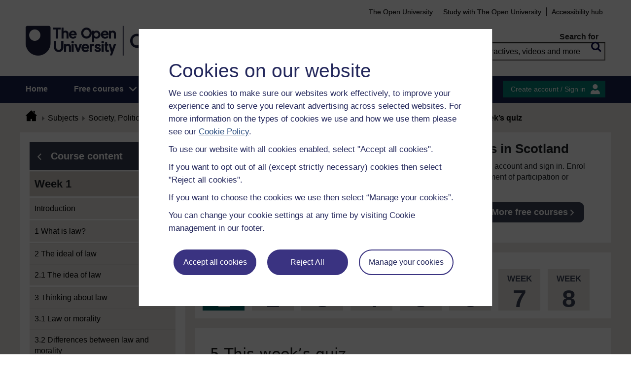

--- FILE ---
content_type: text/html; charset=utf-8
request_url: https://www.open.edu/openlearn/mod/oucontent/view.php?id=68341&section=5
body_size: 18981
content:
<!DOCTYPE html>

<html  dir="ltr" lang="en" xml:lang="en">
    <head>
        <title>Legal skills and debates in Scotland: Week 1: 5 | OpenLearn - Open University</title>
        <meta http-equiv="X-UA-Compatible" content="IE=edge" /><meta name="identifier" content="WXM151_3" /><meta name="viewport" content="width=device-width" /><meta property="og:site_name" content="Open Learning" /><meta property="og:title" content="Legal skills and debates in Scotland" /><meta property="og:type" content="Article" /><meta property="og:url" content="https://www.open.edu/openlearn/mod/oucontent/view.php?id=68341&amp;section=5" /><meta property="og:description" content="This free course, Legal skills and debates in Scotland, considers how laws are interpreted and applied. It looks at legislation, court judgments, argument, judicial reasoning and rights. It also ..." /><meta property="og:image" content="https://www.open.edu/openlearn/pluginfile.php/1026137/tool_ocwmanage/image/0/wxm151_3_trailer-poster_608x342.jpg" /><meta property="twitter:card" content="Summary" /><meta property="twitter:title" content="Legal skills and debates in Scotland" /><meta property="twitter:description" content="This free course, Legal skills and debates in Scotland, considers how laws are interpreted and applied. It looks at legislation, court judgments, argument, judicial reasoning and rights. It also ..." /><meta property="twitter:image" content="https://www.open.edu/openlearn/pluginfile.php/1026137/tool_ocwmanage/image/0/wxm151_3_trailer-poster_608x342.jpg" />
        <meta http-equiv="Content-Type" content="text/html; charset=utf-8" />
<meta name="keywords" property="schema:keywords" content="moodle, Legal skills and debates in Scotland | OpenLearn" />
<link rel="stylesheet" type="text/css" href="https://www.open.edu/openlearn/theme/yui_combo.php?3.18.1/cssreset/cssreset-min.css&amp;3.18.1/cssfonts/cssfonts-min.css&amp;3.18.1/cssgrids/cssgrids-min.css&amp;3.18.1/cssbase/cssbase-min.css" /><link rel="stylesheet" type="text/css" href="https://www.open.edu/openlearn/theme/yui_combo.php?rollup/3.18.1/yui-moodlesimple-min.css" /><script id="firstthemesheet" type="text/css">/** Required in order to fix style inclusion problems in IE with YUI **/</script><link rel="stylesheet" type="text/css" href="https://www.open.edu/openlearn/theme/styles.php/openlearnng/1764755649_1764757457/all" />
<link rel="stylesheet" type="text/css" href="https://www.open.edu/openlearn/theme/openlearnng/style/course-modules.min.css" />
<link rel="stylesheet" type="text/css" href="https://www.open.edu/openlearn/theme/openlearnng/style/theme-cassiecookiewidget.css" />
<link rel="stylesheet" type="text/css" href="https://www.open.edu/openlearn/theme/openlearnng/style/user_tours.css" />
<script>
//<![CDATA[
var M = {}; M.yui = {};
M.pageloadstarttime = new Date();
M.cfg = {"wwwroot":"https:\/\/www.open.edu\/openlearn","apibase":"https:\/\/www.open.edu\/openlearn\/r.php\/api","homeurl":{},"sesskey":"E2rYgXJqCK","sessiontimeout":"7200","sessiontimeoutwarning":"1200","themerev":"1764755649","slasharguments":1,"theme":"openlearnng","iconsystemmodule":"core\/icon_system_fontawesome","jsrev":"1764755649","admin":"admin","svgicons":true,"usertimezone":"Europe\/London","language":"ocw","courseId":4169,"courseContextId":923028,"contextid":942668,"contextInstanceId":68341,"langrev":1764755649,"templaterev":"1764755649","siteId":1,"userId":1};var yui1ConfigFn = function(me) {if(/-skin|reset|fonts|grids|base/.test(me.name)){me.type='css';me.path=me.path.replace(/\.js/,'.css');me.path=me.path.replace(/\/yui2-skin/,'/assets/skins/sam/yui2-skin')}};
var yui2ConfigFn = function(me) {var parts=me.name.replace(/^moodle-/,'').split('-'),component=parts.shift(),module=parts[0],min='-min';if(/-(skin|core)$/.test(me.name)){parts.pop();me.type='css';min=''}
if(module){var filename=parts.join('-');me.path=component+'/'+module+'/'+filename+min+'.'+me.type}else{me.path=component+'/'+component+'.'+me.type}};
YUI_config = {"debug":false,"base":"https:\/\/www.open.edu\/openlearn\/lib\/yuilib\/3.18.1\/","comboBase":"https:\/\/www.open.edu\/openlearn\/theme\/yui_combo.php?","combine":true,"filter":null,"insertBefore":"firstthemesheet","groups":{"yui2":{"base":"https:\/\/www.open.edu\/openlearn\/lib\/yuilib\/2in3\/2.9.0\/build\/","comboBase":"https:\/\/www.open.edu\/openlearn\/theme\/yui_combo.php?","combine":true,"ext":false,"root":"2in3\/2.9.0\/build\/","patterns":{"yui2-":{"group":"yui2","configFn":yui1ConfigFn}}},"moodle":{"name":"moodle","base":"https:\/\/www.open.edu\/openlearn\/theme\/yui_combo.php?m\/1764755649\/","combine":true,"comboBase":"https:\/\/www.open.edu\/openlearn\/theme\/yui_combo.php?","ext":false,"root":"m\/1764755649\/","patterns":{"moodle-":{"group":"moodle","configFn":yui2ConfigFn}},"filter":null,"modules":{"moodle-core-actionmenu":{"requires":["base","event","node-event-simulate"]},"moodle-core-handlebars":{"condition":{"trigger":"handlebars","when":"after"}},"moodle-core-maintenancemodetimer":{"requires":["base","node"]},"moodle-core-lockscroll":{"requires":["plugin","base-build"]},"moodle-core-event":{"requires":["event-custom"]},"moodle-core-notification":{"requires":["moodle-core-notification-dialogue","moodle-core-notification-alert","moodle-core-notification-confirm","moodle-core-notification-exception","moodle-core-notification-ajaxexception"]},"moodle-core-notification-dialogue":{"requires":["base","node","panel","escape","event-key","dd-plugin","moodle-core-widget-focusafterclose","moodle-core-lockscroll"]},"moodle-core-notification-alert":{"requires":["moodle-core-notification-dialogue"]},"moodle-core-notification-confirm":{"requires":["moodle-core-notification-dialogue"]},"moodle-core-notification-exception":{"requires":["moodle-core-notification-dialogue"]},"moodle-core-notification-ajaxexception":{"requires":["moodle-core-notification-dialogue"]},"moodle-core-dragdrop":{"requires":["base","node","io","dom","dd","event-key","event-focus","moodle-core-notification"]},"moodle-core-chooserdialogue":{"requires":["base","panel","moodle-core-notification"]},"moodle-core-blocks":{"requires":["base","node","io","dom","dd","dd-scroll","moodle-core-dragdrop","moodle-core-notification"]},"moodle-core_availability-form":{"requires":["base","node","event","event-delegate","panel","moodle-core-notification-dialogue","json"]},"moodle-course-categoryexpander":{"requires":["node","event-key"]},"moodle-course-management":{"requires":["base","node","io-base","moodle-core-notification-exception","json-parse","dd-constrain","dd-proxy","dd-drop","dd-delegate","node-event-delegate"]},"moodle-course-util":{"requires":["node"],"use":["moodle-course-util-base"],"submodules":{"moodle-course-util-base":{},"moodle-course-util-section":{"requires":["node","moodle-course-util-base"]},"moodle-course-util-cm":{"requires":["node","moodle-course-util-base"]}}},"moodle-course-dragdrop":{"requires":["base","node","io","dom","dd","dd-scroll","moodle-core-dragdrop","moodle-core-notification","moodle-course-coursebase","moodle-course-util"]},"moodle-form-shortforms":{"requires":["node","base","selector-css3","moodle-core-event"]},"moodle-form-dateselector":{"requires":["base","node","overlay","calendar"]},"moodle-question-chooser":{"requires":["moodle-core-chooserdialogue"]},"moodle-question-searchform":{"requires":["base","node"]},"moodle-availability_completion-form":{"requires":["base","node","event","moodle-core_availability-form"]},"moodle-availability_coursecompleted-form":{"requires":["base","node","event","moodle-core_availability-form"]},"moodle-availability_dar-form":{"requires":["base","node","event","moodle-core_availability-form"]},"moodle-availability_date-form":{"requires":["base","node","event","io","moodle-core_availability-form"]},"moodle-availability_grade-form":{"requires":["base","node","event","moodle-core_availability-form"]},"moodle-availability_group-form":{"requires":["base","node","event","moodle-core_availability-form"]},"moodle-availability_grouping-form":{"requires":["base","node","event","moodle-core_availability-form"]},"moodle-availability_mobileapp-form":{"requires":["base","node","event","moodle-core_availability-form"]},"moodle-availability_otheractivity-form":{"requires":["base","node","event","moodle-core_availability-form"]},"moodle-availability_profile-form":{"requires":["base","node","event","moodle-core_availability-form"]},"moodle-mod_assign-history":{"requires":["node","transition"]},"moodle-mod_customcert-rearrange":{"requires":["dd-delegate","dd-drag"]},"moodle-mod_forumng-savecheck":{"requires":["base","node","io","moodle-core-notification-alert"]},"moodle-mod_quiz-toolboxes":{"requires":["base","node","event","event-key","io","moodle-mod_quiz-quizbase","moodle-mod_quiz-util-slot","moodle-core-notification-ajaxexception"]},"moodle-mod_quiz-util":{"requires":["node","moodle-core-actionmenu"],"use":["moodle-mod_quiz-util-base"],"submodules":{"moodle-mod_quiz-util-base":{},"moodle-mod_quiz-util-slot":{"requires":["node","moodle-mod_quiz-util-base"]},"moodle-mod_quiz-util-page":{"requires":["node","moodle-mod_quiz-util-base"]}}},"moodle-mod_quiz-autosave":{"requires":["base","node","event","event-valuechange","node-event-delegate","io-form","datatype-date-format"]},"moodle-mod_quiz-questionchooser":{"requires":["moodle-core-chooserdialogue","moodle-mod_quiz-util","querystring-parse"]},"moodle-mod_quiz-modform":{"requires":["base","node","event"]},"moodle-mod_quiz-quizbase":{"requires":["base","node"]},"moodle-mod_quiz-dragdrop":{"requires":["base","node","io","dom","dd","dd-scroll","moodle-core-dragdrop","moodle-core-notification","moodle-mod_quiz-quizbase","moodle-mod_quiz-util-base","moodle-mod_quiz-util-page","moodle-mod_quiz-util-slot","moodle-course-util"]},"moodle-message_airnotifier-toolboxes":{"requires":["base","node","io"]},"moodle-report_eventlist-eventfilter":{"requires":["base","event","node","node-event-delegate","datatable","autocomplete","autocomplete-filters"]},"moodle-report_loglive-fetchlogs":{"requires":["base","event","node","io","node-event-delegate"]},"moodle-gradereport_history-userselector":{"requires":["escape","event-delegate","event-key","handlebars","io-base","json-parse","moodle-core-notification-dialogue"]},"moodle-qbank_editquestion-chooser":{"requires":["moodle-core-chooserdialogue"]},"moodle-tool_lp-dragdrop-reorder":{"requires":["moodle-core-dragdrop"]},"moodle-assignfeedback_editpdf-editor":{"requires":["base","event","node","io","graphics","json","event-move","event-resize","transition","querystring-stringify-simple","moodle-core-notification-dialog","moodle-core-notification-alert","moodle-core-notification-warning","moodle-core-notification-exception","moodle-core-notification-ajaxexception"]}}},"gallery":{"name":"gallery","base":"https:\/\/www.open.edu\/openlearn\/lib\/yuilib\/gallery\/","combine":true,"comboBase":"https:\/\/www.open.edu\/openlearn\/theme\/yui_combo.php?","ext":false,"root":"gallery\/1764755649\/","patterns":{"gallery-":{"group":"gallery"}}}},"modules":{"core_filepicker":{"name":"core_filepicker","fullpath":"https:\/\/www.open.edu\/openlearn\/lib\/javascript.php\/1764755649\/repository\/filepicker.js","requires":["base","node","node-event-simulate","json","async-queue","io-base","io-upload-iframe","io-form","yui2-treeview","panel","cookie","datatable","datatable-sort","resize-plugin","dd-plugin","escape","moodle-core_filepicker","moodle-core-notification-dialogue"]},"core_comment":{"name":"core_comment","fullpath":"https:\/\/www.open.edu\/openlearn\/lib\/javascript.php\/1764755649\/comment\/comment.js","requires":["base","io-base","node","json","yui2-animation","overlay","escape"]}},"logInclude":[],"logExclude":[],"logLevel":null};
M.yui.loader = {modules: {}};

//]]>
</script>
<link rel="alternate" type="application/rdf+xml" title="Week 1: What is law?" href="https://www.open.edu/openlearn/mod/oucontent/view.php?id=68341&amp;format=rdf" /><link rel="shortcut icon" href="https://www.open.edu/openlearn/theme/image.php/openlearnng/theme_openlearnng/1764755649/favicons/favicon16" type="image/x-icon">
<link rel="icon" href="https://www.open.edu/openlearn/theme/image.php/openlearnng/theme_openlearnng/1764755649/favicons/favicon48" sizes="48x48">
<link rel="icon" href="https://www.open.edu/openlearn/theme/image.php/openlearnng/theme_openlearnng/1764755649/favicons/favicon96" sizes="96x96">
<link rel="icon" href="https://www.open.edu/openlearn/theme/image.php/openlearnng/theme_openlearnng/1764755649/favicons/favicon144" sizes="144x144">
        <script type="text/javascript" src="https://www.open.edu/openlearn/theme/openlearnng/js/includes/ou-header.js"></script><script type="text/javascript">if (typeof window.ou_sitestat=='function')ou_sitestat()</script><script>
var olcookies = {
    getCookie : (cookieName)  => {
		var name = cookieName + "=";
		var ca = document.cookie.split(';');
		for (var i = 0; i < ca.length; i++) {
			var c = ca[i].trim();
			if ((c.indexOf(name)) == 0) {
				console.log("found");
				return c.substr(name.length);
			}

		}
		console.log("not found");
		return null;
    }
};	
</script>

<!-- Google Tag Manager -->
<script>(function(w,d,s,l,i){w[l]=w[l]||[];w[l].push({'gtm.start':
new Date().getTime(),event:'gtm.js'});var f=d.getElementsByTagName(s)[0],
j=d.createElement(s),dl=l!='dataLayer'?'&l='+l:'';j.async=true;j.src=
'https://sgtm.open.ac.uk/gtm.js?id='+i+dl;f.parentNode.insertBefore(j,f);
})(window,document,'script','dataLayer','GTM-PPS2SH');</script>
<!-- End Google Tag Manager -->  <!-- Facebook Pixel Code -->
<script>
if (olcookies.getCookie('OLPersonalisationCookie') === 'Yes') {

    !function(f,b,e,v,n,t,s){if(f.fbq)return;n=f.fbq=function(){n.callMethod?
      n.callMethod.apply(n,arguments):n.queue.push(arguments)};if(!f._fbq)f._fbq=n;
      n.push=n;n.loaded=!0;n.version='2.0';n.queue=[];t=b.createElement(e);t.async=!0;
      t.src=v;s=b.getElementsByTagName(e)[0];s.parentNode.insertBefore(t,s)}(window,
      document,'script','https://connect.facebook.net/en_US/fbevents.js');

    fbq('init', '431808447194984'); // Insert your pixel ID here.
    fbq('track', 'PageView');
}
</script>
<!-- DO NOT MODIFY -->
<!-- End Facebook Pixel Code -->
        
        <script>(function(){const a="30",b="36",c="CassieSubmittedConsent",d=document;d.addEventListener(c,function(e){if(e){let f=e.detail;for(let i=0;i<f.length;i++){let g=f[i];if(g.channelId==a&&g.statementId==b&&g.isOptIn===true){if(typeof window.dataLayer!=="undefined"){window.dataLayer.push({event:"analytics-consent-given"})}}}}},!0)})();(function(){const a=window.location.pathname,b=a.endsWith("/openlearn/index.php")||a==="/openlearn/index.php",c=new URLSearchParams(window.location.search),d=c.get("wrlo");if(!b||!d)return;const e=()=>{const f=document.cookie.split(";").reduce((g,h)=>{let [i,...j]=h.trim().split("=");g[i]=j.join("=");return g},{}),k=Object.keys(f).find(l=>l.startsWith("SyrenisCookieFormConsent")),m=Object.keys(f).find(l=>l.startsWith("SyrenisCookieConsentDate"));if(!k||!m)return;const n=f[k],o=f[m],p=parseInt(o,10);if(isNaN(p)||p>=Date.now())return;let q=decodeURIComponent(d),r=window.location.origin,s=r+q;clearInterval(t),window.location.href=s};const t=setInterval(e,1000)})();</script>
<script src="https://cscript-cdn-irl.cassiecloud.com/loader.js"></script>
<script>var cassieSettings={widgetProfileId:3,languageCode:"",licenseKey:"E5C43C03-1803-4AA5-99AD-16D40EAF2622",region:"irl",environment:"production"};window.CassieWidgetLoader=new CassieWidgetLoaderModule(cassieSettings);</script>
    </head>
    <body class="format-studyplan oucontent-hq  path-mod path-mod-oucontent chrome dir-ltr lang-ocw yui-skin-sam yui3-skin-sam www-open-edu--openlearn pagelayout-standard course-4169 context-942668 cmid-68341 cm-type-oucontent category-134 theme ocwmanage-type-course ou-variant-ouice  not-logged-in ocwmanage-type-course-unit" prefix="schema: http://schema.org/" typeof="http://schema.org/WebPage" id="page-mod-oucontent-view" data-lang="ocw">
        <noscript><img height="1" width="1" style="display:none" alt="" src="https://www.facebook.com/tr?id=431808447194984&ev=PageView&noscript=1"/></noscript>
        <div class="top_wrapper">
            <div>
    <a class="visually-hidden-focusable" href="#maincontent">Skip to main content</a>
</div><script src="https://www.open.edu/openlearn/lib/javascript.php/1764755649/lib/polyfills/polyfill.js"></script>
<script src="https://www.open.edu/openlearn/theme/yui_combo.php?rollup/3.18.1/yui-moodlesimple-min.js"></script><script src="https://www.open.edu/openlearn/lib/javascript.php/1764755649/lib/javascript-static.js"></script>
<script>
//<![CDATA[
document.body.className += ' jsenabled';
//]]>
</script>


<!-- Google Tag Manager (noscript) -->
<noscript><iframe src=https://sgtm.open.ac.uk/ns.html?id=GTM-PPS2SH
height="0" width="0" style="display:none;visibility:hidden"></iframe></noscript>
<!-- End Google Tag Manager (noscript) -->
            <script>
                //<![CDATA[
                document.body.className += ' jsenabled';
                var courseoverviewurl = "https://www.open.edu/openlearn/society-politics-law/law/legal-skills-and-debates-scotland/content-section-overview",
                        facebookappid = "725303974586022",
                        googleappid = "",
                        olngcourseid = "4169";
                //]]>
            </script>
        </div>
        <div id="wrapper">
            <div id="main_wrapper">
                <div class="header-wrapper">
                    <div class="top_nav_right mobile">
                        <ul>
                            <li class="first">
                                <a href="https://www.open.ac.uk" target="_blank">The Open University</a>
                            </li>
                            <li class="moodule-logined">
                                <a href="https://about.open.ac.uk/strategy-and-policies/policies-and-statements/website-accessibility-open-university" target="_blank">
                                    Accessibility hub
                                </a>
                            </li>
                            <li class="userinfo moodule-logined"><span>Guest user  </span> / <a href="https://www.open.edu/openlearn/local/ocwcontroller/logout.php?url=https%3A%2F%2Fwww.open.edu%2Fopenlearn%2Fmod%2Foucontent%2Fview.php%3Fid%3D68341%26section%3D5" class="ou_silver openlearnng_signin_signout sign_out_button">Sign out</a></li>
                            <li class="moodule-not-login"><a href="https://www.open.ac.uk/courses" target="_blank">Study with The Open University</a></li>
                            <li class="moodule-not-login">
                                <a href="https://about.open.ac.uk/strategy-and-policies/policies-and-statements/website-accessibility-open-university" target="_blank">
                                    Accessibility hub
                                </a>
                            </li>                        </ul>
                    </div>
                    <div class="mobile-banner">
                        <div class="banner-header waiting-js d-none" data-server-time="1764766545" data-from="0" data-until="0">
    <div class="banner-header-inner">
        <div class="container clearfix">
            <a class="btn-close btn-close-banner-header
                emulate-link-focus" tabindex="0">Close</a>
            <p>OpenLearn will be unavailable from 8am to 10.30am on Wednesday 3 December due to scheduled maintenance.</p>
        </div>
    </div>
</div>
                    </div>
                    <div class="header_content">
                        <div class="scroll_header">
                            <div id="top_header" class="ousearch-noindex" data-menutoggle="Menu toggle">
                                <aside class="container clearfix" aria-label="Header link">
                                    <a id="ou-skip" href="#ou-content">Skip to content</a>
                                    <ul id="sbhsnavigation">
                                        <li class="first">
                                            <a href="https://www.open.ac.uk" target="_blank">The Open University</a>
                                        </li>
                                        <li class="moodule-logined">
                                            <a href="https://about.open.ac.uk/strategy-and-policies/policies-and-statements/website-accessibility-open-university" target="_blank">
                                                Accessibility hub
                                            </a>
                                        </li>
                                        <li class="userinfo moodule-logined"><span>Guest user  </span> / <a href="https://www.open.edu/openlearn/local/ocwcontroller/logout.php?url=https%3A%2F%2Fwww.open.edu%2Fopenlearn%2Fmod%2Foucontent%2Fview.php%3Fid%3D68341%26section%3D5" class="ou_silver openlearnng_signin_signout sign_out_button">Sign out</a></li>
                                        <li class="moodule-not-login"><a href="https://www.open.ac.uk/courses" target="_blank">Study with The Open University</a></li>
                                        <li class="moodule-not-login">
                                            <a href="https://about.open.ac.uk/strategy-and-policies/policies-and-statements/website-accessibility-open-university" target="_blank">
                                                Accessibility hub
                                            </a>
                                        </li>                                    </ul>
                                </aside>
                            </div>
                            <div class="banner-header waiting-js d-none" data-server-time="1764766545" data-from="0" data-until="0">
    <div class="banner-header-inner">
        <div class="container clearfix">
            <a class="btn-close btn-close-banner-header
                emulate-link-focus" tabindex="0">Close</a>
            <p>OpenLearn will be unavailable from 8am to 10.30am on Wednesday 3 December due to scheduled maintenance.</p>
        </div>
    </div>
</div>
                            <header id="main_header" class="container ousearch-noindex" aria-label="Site header">
                                <div class="row g-0">
                                    <div class="col-lg-7 logo-images">
                                        <div class="main-logo">
                                            <a href="https://www.open.edu/openlearn" title="OpenLearn" rel="home" class="logo-main"> </a>
                                        </div>                                    </div>
                                    <div class="col-lg-5 float-end search_box_wrapper">
                                        <div class="main_search">
                                            <form role="search" aria-label="Free courses, interactives, videos" aria-labelledby="main_search_header_label" method="GET"  name="main_search_form" action="https://www.open.edu/openlearn/search-results">
                                                <fieldset>
                                                    <span id="main_search_header_label" class="sr-only">header search</span>
                                                    <label for="main_search_text_header"
                                                           class="main_search_label">Search for</label>
                                                    <input type="text" id="main_search_text_header" class="main_search_text" name="as_q" placeholder="Free courses, interactives, videos and more" value=""/>
                                                    <input type="hidden" name="action" value="1"/>
                                                    <button type="submit" class="search icon-search" title="Search">
                                                        <span>Search</span>
                                                    </button>
                                                </fieldset>
                                            </form>
                                        </div>
                                    </div>
                                </div>
                            </header>
                            <div id="nav-bar" class="clearfix">
                                <div class="container">
                                    <nav aria-label="Main site" id="mainMenu-left" class="mainMenu">
                                        <ul class="mainMenuList mb-menu">
                                            <li class="menu first"><a class="menu-link" href="https://www.open.edu/openlearn">Home</a></li>
                                            <li class="menu dropdown-header">
                                                <a role="button" class="menu-link" href="https://www.open.edu/openlearn/free-courses/full-catalogue">Free courses</a>
                                                <button class="dropdown-toggle" type="button" aria-expanded="false" tabindex="-1">
                                                    <span class="icons icon-DownArrow"></span>
                                                </button>
                                                <ul class="dropdown-menu subMenuList">
                                                    <li class="menu"><a class="menu-sub-link" href="https://www.open.edu/openlearn/free-courses/full-catalogue"><span>All our free courses</span></a></li>
                                                    <li class="menu"><a class="menu-sub-link" href="https://www.open.edu/openlearn/badged-courses"><span>Badged courses</span></a></li>
                                                    <li class="menu"><a class="menu-sub-link" href="https://www.open.edu/openlearn/about-openlearn/try"><span>Why study a free course on OpenLearn?</span></a></li>
                                                    <li class="menu"><a class="menu-sub-link" href="https://www.open.edu/openlearn/free-courses/advantages-signing-on-free-course"><span>Advantages of enrolling on a free course</span></a>
                                                    </li>
                                                    <li class="menu"><a class="menu-sub-link" href="https://www.open.edu/openlearn/about-openlearn/frequently-asked-questions-on-openlearn"><span>Frequently asked questions</span></a>
                                                    </li>
                                                    <li class="menu"><a class="menu-sub-link" href="https://www.open.edu/openlearn/about-openlearn/study"><span>Study with The Open University</span></a></li>
                                                </ul>
                                            </li>
                                            <li class="menu"><a class="menu-link" href="https://www.open.edu/openlearn/subject-information">Subjects</a></li>
                                            <li class="menu"><a class="menu-link" href="https://www.open.edu/openlearn/study-skills">Study skills</a></li>
                                            <li class="menu"><a class="menu-link" href="https://www.open.edu/openlearn/work-skills">Work skills</a></li>
                                            <li class="menu"><a class="menu-link" href="https://www.open.edu/openlearn/about-openlearn/frequently-asked-questions-on-openlearn">Help</a></li>
                                            <li class="menu menu-accessbility last"><a class="menu-link" href="https://about.open.ac.uk/strategy-and-policies/policies-and-statements/website-accessibility-open-university">Accessibility hub</a></li>
                                                <li class="menu-signin last"><a href="https://www.open.edu/openlearn/local/ousaml/loginsaml.php">Sign in</a></li>
                                        </ul>
                                    </nav>
                                    <div id="mainMenu-right" class="mainMenu">
                                        <div class="mainMenu-list">
                                            <div class="block-content signin">
                                                <a href="https://www.open.edu/openlearn/local/ousaml/loginsaml.php?url=https%3A%2F%2Fwww.open.edu%2Fopenlearn%2Fmod%2Foucontent%2Fview.php%3Fid%3D68341%26section%3D5" class="openlearnng_signin_signout btn-sidebar btn-olive" title="Create account / Sign in">Create account / Sign in</a>
                                            </div>
                                        </div>                                    </div>
                                </div>
                            </div>
                        </div>
                        <div class="sticky_header">
                            <div class="top_sticky">
                                <a href="https://www.open.edu/openlearn" class="logo-on-sticky" title="OpenLearn">
                                        <img src="//www.open.edu/openlearn/pluginfile.php/1/theme_openlearnng/stickylogo/0/opl_sticky_header.svg" alt="ahihi OpenLearn"/>
                                </a>
                                <div class="top_nav_right">
                                    <ul>
                                        <li class="first">
                                            <a href="https://www.open.ac.uk" target="_blank">The Open University</a>
                                        </li>
                                        <li class="moodule-logined">
                                            <a href="https://about.open.ac.uk/strategy-and-policies/policies-and-statements/website-accessibility-open-university" target="_blank">
                                                Accessibility hub
                                            </a>
                                        </li>
                                        <li class="userinfo moodule-logined"><span>Guest user  </span> / <a href="https://www.open.edu/openlearn/local/ocwcontroller/logout.php?url=https%3A%2F%2Fwww.open.edu%2Fopenlearn%2Fmod%2Foucontent%2Fview.php%3Fid%3D68341%26section%3D5" class="ou_silver openlearnng_signin_signout sign_out_button">Sign out</a></li>
                                        <li class="moodule-not-login"><a href="https://www.open.ac.uk/courses" target="_blank">Study with The Open University</a></li>
                                        <li class="moodule-not-login">
                                            <a href="https://about.open.ac.uk/strategy-and-policies/policies-and-statements/website-accessibility-open-university" target="_blank">
                                                Accessibility hub
                                            </a>
                                        </li>                                    </ul>
                                </div>
                            </div>
                            <div class="banner-header waiting-js d-none" data-server-time="1764766545" data-from="0" data-until="0">
    <div class="banner-header-inner">
        <div class="container clearfix">
            <a class="btn-close btn-close-banner-header
                emulate-link-focus" tabindex="0">Close</a>
            <p>OpenLearn will be unavailable from 8am to 10.30am on Wednesday 3 December due to scheduled maintenance.</p>
        </div>
    </div>
</div>
                            <div class="main_sticky">
                                <div class="pull-left">
                                    <a href="https://www.open.edu/openlearn" class="icon_link hslogo_fixed logo-image" title="OpenLearn">
                                            <img src="//www.open.edu/openlearn/pluginfile.php/1/theme_openlearnng/stickylogo/0/opl_sticky_header.svg" alt="OpenLearn"/>
                                    </a>
                                </div>
                                <nav aria-label="Main site sticky" class="menu_toggle">
                                    <ul class="mainMenuList mb-menu">
                                        <li class="menu first"><a class="menu-link" href="https://www.open.edu/openlearn">Home</a></li>
                                        <li class="menu dropdown-header">
                                            <a role="button" class="menu-link" href="https://www.open.edu/openlearn/free-courses/full-catalogue">Free courses</a>
                                            <button class="dropdown-toggle" type="button" aria-expanded="false" tabindex="-1">
                                                <span class="icons icon-DownArrow"></span>
                                            </button>
                                            <ul class="dropdown-menu subMenuList">
                                                <li class="menu"><a class="menu-sub-link" href="https://www.open.edu/openlearn/free-courses/full-catalogue"><span>All our free courses</span></a></li>
                                                <li class="menu"><a class="menu-sub-link" href="https://www.open.edu/openlearn/badged-courses"><span>Badged courses</span></a></li>
                                                <li class="menu"><a class="menu-sub-link" href="https://www.open.edu/openlearn/about-openlearn/try"><span>Why study a free course on OpenLearn?</span></a></li>
                                                <li class="menu"><a class="menu-sub-link" href="https://www.open.edu/openlearn/free-courses/advantages-signing-on-free-course"><span>Advantages of enrolling on a free course</span></a>
                                                </li>
                                                <li class="menu"><a class="menu-sub-link" href="https://www.open.edu/openlearn/about-openlearn/frequently-asked-questions-on-openlearn"><span>Frequently asked questions</span></a>
                                                </li>
                                                <li class="menu"><a class="menu-sub-link" href="https://www.open.edu/openlearn/about-openlearn/study"><span>Study with The Open University</span></a></li>
                                            </ul>
                                        </li>
                                        <li class="menu"><a class="menu-link" href="https://www.open.edu/openlearn/subject-information">Subjects</a></li>
                                        <li class="menu"><a class="menu-link" href="https://www.open.edu/openlearn/study-skills">Study skills</a></li>
                                        <li class="menu"><a class="menu-link" href="https://www.open.edu/openlearn/work-skills">Work skills</a></li>
                                        <li class="menu"><a class="menu-link" href="https://www.open.edu/openlearn/about-openlearn/frequently-asked-questions-on-openlearn">Help</a></li>
                                        <li class="menu menu-accessbility last"><a class="menu-link" href="https://about.open.ac.uk/strategy-and-policies/policies-and-statements/website-accessibility-open-university">Accessibility hub</a></li>
                                            <li class="menu-signin last"><a href="https://www.open.edu/openlearn/local/ousaml/loginsaml.php">Sign in</a></li>
                                    </ul>
                                </nav>
                                <div class="search_user">
                                    <div rel="ham_menu" class="link_menu icon_link"><a href="javascript:void(0)" title="Menu" class="hambuger-rounded"><span>Menu</span></a></div>
                                        <div rel="account" class="link_account icon_link"><a href="javascript:void(0)" title="Create account / Sign in"><span class="icon-people"></span></a></div>
                                    <div rel="search_box" class="link_search icon_link"><a href="javascript:void(0)" title="Search"><span class="icon-search"></span></a></div>
                                </div>
                            </div>
                            <div class="search_box box_form">
                                <div class="main_search">
                                    <form role="search" aria-label="Free courses, interactives, videos" aria-labelledby="main_search_header_sticky_label" method="GET"  name="main_search_form" action="https://www.open.edu/openlearn/search-results">
                                        <fieldset>
                                            <span  id="main_search_header_sticky_label" class="sr-only">sticky search</span>
                                            <label for="main_search_text_header_sticky" class="main_search_label">Search for</label>
                                            <input type="text" id="main_search_text_header_sticky" class="main_search_text" name="as_q"
                                                   placeholder="Search OpenLearn" value=""/>
                                            <input type="hidden" name="action" value="1"/>
                                            <button type="submit" class="search icon-search" title="Search">
                                                <span>Search</span>
                                            </button>
                                        </fieldset>
                                    </form>
                                </div>
                            </div>
                            <div class="account box_form">
                                <h2>My OpenLearn Profile</h2>
                                <div class="create_account">
                                    <p>Personalise your OpenLearn profile, save your favourite content and get recognition for your learning</p>
                                    <div class="btn-box">
                                            <a href="https://www.open.edu/openlearn/local/ousaml/loginsaml.php?url=https%3A%2F%2Fwww.open.edu%2Fopenlearn%2Fmod%2Foucontent%2Fview.php%3Fid%3D68341%26section%3D5" class="button btn btn-green">Create account / Sign in<span class="icons icon-arrow-white-right"></span></a>
                                    </div>
                                </div>
                            </div>
                        </div>
                    </div>
                </div>

                <div id="content_wrapper" class="responsive_page
                
                ">
                    <!--googleoff: all-->
                    
                    <div id="breadcrumbs-block" class="clearfix" >
                        <div class="container">
                            <nav id="breadcrumbs" class="clearfix ousearch-noindex" aria-label="Breadcrumb">
                                <ul>
                                    <li class="first"></li>
                                    <li class="first"><a href="https://www.open.edu/openlearn" title="Home"><span class="icon-home_icon"></span></a></li><li><a href="https://www.open.edu/openlearn/subject-information">Subjects</a></li><li><a href="https://www.open.edu/openlearn/society">Society, Politics & Law</a></li><li><a href="https://www.open.edu/openlearn/society/free-courses">Free courses</a></li><li><a href="https://www.open.edu/openlearn/society-politics-law/law/legal-skills-and-debates-scotland/content-section-overview">Legal skills and debates in Scotland</a></li><li><a href="https://www.open.edu/openlearn/mod/oucontent/view.php?id=68341">Week 1: What is law?</a></li><li>5 This week’s quiz</li>
                                </ul>
                            </nav>
                        </div>
                    </div>
                    <!--googleon: all-->
                    <div class="content-wrapper">
                            <div id="page" class="hide"></div>
                            <div id="main_content_wrapper" class="main_content_wrapper show-left clearfix  course-detail-page">
                                <div class="wrapper-has-sidebar">
                                        <div class="region region-left color-dark-cyan">
                                            <nav class="toc-sidebar-block" aria-labelledby="course-nav"><div class="toc-sidebar-title"><h2><a href="https://www.open.edu/openlearn/society-politics-law/law/legal-skills-and-debates-scotland/content-section-overview?active-tab=content-tab"><span class="arrow-left icon-left-arrow"></span><span id="course-nav">Course content</span></a></h2></div><div class="toc-list" id="toc"><ul class='d-none' data-week='0' data-mainweek='1' class="accordionList"><li class="oucontent-week-title"><div><span><strong>Week 1: What is law?</strong></span></div></li><li><a href="https://www.open.edu/openlearn/mod/oucontent/view.php?id=69583"><div><span class="oucontent-tree-menu-title">Introduction and guidance</span></div></a></li><li><a href="https://www.open.edu/openlearn/mod/oucontent/view.php?id=69583&amp;section=2"><div><span class="oucontent-tree-menu-title">What is a badged course?</span></div></a></li><li><a href="https://www.open.edu/openlearn/mod/oucontent/view.php?id=69583&amp;section=3"><div><span class="oucontent-tree-menu-title">How to get a badge</span></div></a></li><li><a href="https://www.open.edu/openlearn/mod/oucontent/view.php?id=69583&amp;section=4"><div><span class="oucontent-tree-menu-title">Acknowledgements</span></div></a></li></ul><ul class='' data-week='1' data-mainweek='1' class="accordionList"><li class="oucontent-week-title"><div><span><strong>Week 1</strong></span></div></li><li><a href="https://www.open.edu/openlearn/mod/oucontent/view.php?id=68341"><div><span class="oucontent-tree-menu-title">Introduction</span></div></a></li><li><a href="https://www.open.edu/openlearn/mod/oucontent/view.php?id=68341&amp;section=1"><div><span class="oucontent-tree-menu-title">1 What is law?</span></div></a></li><li><a href="https://www.open.edu/openlearn/mod/oucontent/view.php?id=68341&amp;section=2"><div><span class="oucontent-tree-menu-title">2 The ideal of law</span></div></a><ul class='' data-week='1' data-mainweek='1' class="accordionList"><li><a href="https://www.open.edu/openlearn/mod/oucontent/view.php?id=68341&amp;section=2.1"><div><span class="oucontent-tree-menu-title">2.1 The idea of law</span></div></a></li></ul></li><li><a href="https://www.open.edu/openlearn/mod/oucontent/view.php?id=68341&amp;section=3"><div><span class="oucontent-tree-menu-title">3 Thinking about law</span></div></a><ul class='' data-week='1' data-mainweek='1' class="accordionList"><li><a href="https://www.open.edu/openlearn/mod/oucontent/view.php?id=68341&amp;section=3.1"><div><span class="oucontent-tree-menu-title">3.1 Law or morality</span></div></a></li><li><a href="https://www.open.edu/openlearn/mod/oucontent/view.php?id=68341&amp;section=3.2"><div><span class="oucontent-tree-menu-title">3.2 Differences between law and morality</span></div></a></li><li><a href="https://www.open.edu/openlearn/mod/oucontent/view.php?id=68341&amp;section=3.3"><div><span class="oucontent-tree-menu-title">3.3 The relationship between law and morals</span></div></a></li></ul></li><li><a href="https://www.open.edu/openlearn/mod/oucontent/view.php?id=68341&amp;section=4"><div><span class="oucontent-tree-menu-title">4 Law and justice</span></div></a><ul class='' data-week='1' data-mainweek='1' class="accordionList"><li><a href="https://www.open.edu/openlearn/mod/oucontent/view.php?id=68341&amp;section=4.1"><div><span class="oucontent-tree-menu-title">4.1 Substantive justice</span></div></a></li><li><a href="https://www.open.edu/openlearn/mod/oucontent/view.php?id=68341&amp;section=4.2"><div><span class="oucontent-tree-menu-title">4.2 Formal justice</span></div></a></li></ul></li><li class="oucontent-tree-current "><span class="accesshide">Current section: </span><div><span class="oucontent-tree-menu-title">5 This week&#x2019;s quiz</span></div></li><li><a href="https://www.open.edu/openlearn/mod/oucontent/view.php?id=68341&amp;section=6"><div><span class="oucontent-tree-menu-title">6 Summary</span></div></a></li><li><a href="https://www.open.edu/openlearn/mod/oucontent/view.php?id=68341&amp;section=__references"><div><span class="oucontent-tree-menu-title">References</span></div></a></li><li><a href="https://www.open.edu/openlearn/mod/oucontent/view.php?id=68341&amp;section=__acknowledgements"><div><span class="oucontent-tree-menu-title">Acknowledgements</span></div></a></li></ul><ul class='' data-week='1' data-mainweek='1' class="course-section-modinfo"><li class="oucontent-read-excluded" id="module-69557"><a href="https://www.open.edu/openlearn/mod/quiz/view.php?id=69557"><span class="oucontent-read-icon-wrapper"></span><span class="not-oucontent-menu"><div class="activity-instance d-flex flex-column">
        <div class="activitytitle media  modtype_quiz position-relative align-self-start">
            <div class="courseicon align-self-start">
                        <div class="activity-icon activityiconcontainer smaller assessment  courseicon align-self-start me-2">
                            <img
                                src="https://www.open.edu/openlearn/theme/image.php/openlearnng/quiz/1764755649/monologo?filtericon=1"
                                class="activityicon "
                                data-region="activity-icon"
                                data-id=""
                                alt=""
                                
                            >
                        </div>
            </div>
            <div class="media-body align-self-center">
                <div class="activityname">
                                        <span class="instancename">Week 1 practice quiz </span>    
                            
                </div>
            </div>
        </div>
    </div></span></a></li></ul><ul class='d-none' data-week='2' data-mainweek='1' class="accordionList"><li class="oucontent-week-title"><div><span><strong>Week 2</strong></span></div></li><li><a href="https://www.open.edu/openlearn/mod/oucontent/view.php?id=68342"><div><span class="oucontent-tree-menu-title">Introduction</span></div></a></li><li><a href="https://www.open.edu/openlearn/mod/oucontent/view.php?id=68342&amp;section=1"><div><span class="oucontent-tree-menu-title">1&#xA0;&#xA0;Legislation: an introduction</span></div></a></li><li><a href="https://www.open.edu/openlearn/mod/oucontent/view.php?id=68342&amp;section=2"><div><span class="oucontent-tree-menu-title">2&#xA0;&#xA0;Legislation and the Scottish Parliament</span></div></a><ul class='d-none' data-week='2' data-mainweek='1' class="accordionList"><li><a href="https://www.open.edu/openlearn/mod/oucontent/view.php?id=68342&amp;section=2.1"><div><span class="oucontent-tree-menu-title">2.1&#xA0;&#xA0;Within competence?</span></div></a></li><li><a href="https://www.open.edu/openlearn/mod/oucontent/view.php?id=68342&amp;section=2.2"><div><span class="oucontent-tree-menu-title">2.2&#xA0;&#xA0;Invalidity in proceedings</span></div></a></li><li><a href="https://www.open.edu/openlearn/mod/oucontent/view.php?id=68342&amp;section=2.3"><div><span class="oucontent-tree-menu-title">2.3&#xA0;&#xA0;Powers to intervene</span></div></a></li><li><a href="https://www.open.edu/openlearn/mod/oucontent/view.php?id=68342&amp;section=2.4"><div><span class="oucontent-tree-menu-title">2.4&#xA0;&#xA0;Interpretation sections</span></div></a></li><li><a href="https://www.open.edu/openlearn/mod/oucontent/view.php?id=68342&amp;section=2.5"><div><span class="oucontent-tree-menu-title">2.5&#xA0;&#xA0;Interpretation and Legislative Reform (Scotland) Act 2010</span></div></a></li><li><a href="https://www.open.edu/openlearn/mod/oucontent/view.php?id=68342&amp;section=2.6"><div><span class="oucontent-tree-menu-title">2.6&#xA0;&#xA0;Section 101 of the Scotland Act 1998</span></div></a></li></ul></li><li><a href="https://www.open.edu/openlearn/mod/oucontent/view.php?id=68342&amp;section=3"><div><span class="oucontent-tree-menu-title">3&#xA0;&#xA0;Statutory interpretation: the rules</span></div></a><ul class='d-none' data-week='2' data-mainweek='1' class="accordionList"><li><a href="https://www.open.edu/openlearn/mod/oucontent/view.php?id=68342&amp;section=3.1"><div><span class="oucontent-tree-menu-title">3.1&#xA0;&#xA0;The literal rule&#xA0;</span></div></a></li><li><a href="https://www.open.edu/openlearn/mod/oucontent/view.php?id=68342&amp;section=3.2"><div><span class="oucontent-tree-menu-title">3.2&#xA0;&#xA0;The golden rule</span></div></a></li><li><a href="https://www.open.edu/openlearn/mod/oucontent/view.php?id=68342&amp;section=3.3"><div><span class="oucontent-tree-menu-title">3.3&#xA0;&#xA0;The mischief rule</span></div></a></li><li><a href="https://www.open.edu/openlearn/mod/oucontent/view.php?id=68342&amp;section=3.4"><div><span class="oucontent-tree-menu-title">3.4&#xA0;&#xA0;Criticisms and reviews</span></div></a></li><li><a href="https://www.open.edu/openlearn/mod/oucontent/view.php?id=68342&amp;section=3.5"><div><span class="oucontent-tree-menu-title">3.5&#xA0;&#xA0;The purposive approach</span></div></a></li></ul></li><li><a href="https://www.open.edu/openlearn/mod/oucontent/view.php?id=68342&amp;section=4"><div><span class="oucontent-tree-menu-title">4 This week&#x2019;s quiz</span></div></a></li><li><a href="https://www.open.edu/openlearn/mod/oucontent/view.php?id=68342&amp;section=5"><div><span class="oucontent-tree-menu-title">5 Summary</span></div></a></li><li><a href="https://www.open.edu/openlearn/mod/oucontent/view.php?id=68342&amp;section=__references"><div><span class="oucontent-tree-menu-title">References</span></div></a></li><li><a href="https://www.open.edu/openlearn/mod/oucontent/view.php?id=68342&amp;section=__acknowledgements"><div><span class="oucontent-tree-menu-title">Acknowledgements</span></div></a></li></ul><ul class='d-none' data-week='2' data-mainweek='1' class="course-section-modinfo"><li class="oucontent-read-excluded" id="module-69558"><a href="https://www.open.edu/openlearn/mod/quiz/view.php?id=69558"><span class="oucontent-read-icon-wrapper"></span><span class="not-oucontent-menu"><div class="activity-instance d-flex flex-column">
        <div class="activitytitle media  modtype_quiz position-relative align-self-start">
            <div class="courseicon align-self-start">
                        <div class="activity-icon activityiconcontainer smaller assessment  courseicon align-self-start me-2">
                            <img
                                src="https://www.open.edu/openlearn/theme/image.php/openlearnng/quiz/1764755649/monologo?filtericon=1"
                                class="activityicon "
                                data-region="activity-icon"
                                data-id=""
                                alt=""
                                
                            >
                        </div>
            </div>
            <div class="media-body align-self-center">
                <div class="activityname">
                                        <span class="instancename">Week 2 practice quiz </span>    
                            
                </div>
            </div>
        </div>
    </div></span></a></li></ul><ul class='d-none' data-week='3' data-mainweek='1' class="accordionList"><li class="oucontent-week-title"><div><span><strong>Week 3</strong></span></div></li><li><a href="https://www.open.edu/openlearn/mod/oucontent/view.php?id=68344"><div><span class="oucontent-tree-menu-title">Introduction</span></div></a></li><li><a href="https://www.open.edu/openlearn/mod/oucontent/view.php?id=68344&amp;section=1"><div><span class="oucontent-tree-menu-title">1&#xA0;&#xA0;Reasoned argument</span></div></a><ul class='d-none' data-week='3' data-mainweek='1' class="accordionList"><li><a href="https://www.open.edu/openlearn/mod/oucontent/view.php?id=68344&amp;section=1.1"><div><span class="oucontent-tree-menu-title">1.1&#xA0;&#xA0;What is an argument?</span></div></a></li><li><a href="https://www.open.edu/openlearn/mod/oucontent/view.php?id=68344&amp;section=1.2"><div><span class="oucontent-tree-menu-title">1.2&#xA0;&#xA0;Identifying the argument</span></div></a></li><li><a href="https://www.open.edu/openlearn/mod/oucontent/view.php?id=68344&amp;section=1.3"><div><span class="oucontent-tree-menu-title">1.3&#xA0;&#xA0;Analysing the argument</span></div></a></li><li><a href="https://www.open.edu/openlearn/mod/oucontent/view.php?id=68344&amp;section=1.4"><div><span class="oucontent-tree-menu-title">1.4&#xA0;&#xA0;Different ways of formulating an argument</span></div></a></li><li><a href="https://www.open.edu/openlearn/mod/oucontent/view.php?id=68344&amp;section=1.5"><div><span class="oucontent-tree-menu-title">1.5&#xA0;&#xA0;The logic of the argument</span></div></a></li><li><a href="https://www.open.edu/openlearn/mod/oucontent/view.php?id=68344&amp;section=1.6"><div><span class="oucontent-tree-menu-title">1.6&#xA0;&#xA0;The importance of evidence in the argument</span></div></a></li><li><a href="https://www.open.edu/openlearn/mod/oucontent/view.php?id=68344&amp;section=1.7"><div><span class="oucontent-tree-menu-title">1.7&#xA0;&#xA0;Developing your own argument</span></div></a></li></ul></li><li><a href="https://www.open.edu/openlearn/mod/oucontent/view.php?id=68344&amp;section=2"><div><span class="oucontent-tree-menu-title">2&#xA0;&#xA0;The Courts and precedent</span></div></a><ul class='d-none' data-week='3' data-mainweek='1' class="accordionList"><li><a href="https://www.open.edu/openlearn/mod/oucontent/view.php?id=68344&amp;section=2.1"><div><span class="oucontent-tree-menu-title">2.1&#xA0;&#xA0;Precedent</span></div></a></li><li><a href="https://www.open.edu/openlearn/mod/oucontent/view.php?id=68344&amp;section=2.2"><div><span class="oucontent-tree-menu-title">2.2&#xA0;&#xA0;Ratio decidendi and obiter dictum</span></div></a><ul class='d-none' data-week='3' data-mainweek='1' class="accordionList"><li><a href="https://www.open.edu/openlearn/mod/oucontent/view.php?id=68344&amp;section=2.2.1"><div><span class="oucontent-tree-menu-title">2.2.1&#xA0;&#xA0;Ratio decidendi</span></div></a></li><li><a href="https://www.open.edu/openlearn/mod/oucontent/view.php?id=68344&amp;section=2.2.2"><div><span class="oucontent-tree-menu-title">2.2.2&#xA0;&#xA0;Obiter dictum</span></div></a></li></ul></li><li><a href="https://www.open.edu/openlearn/mod/oucontent/view.php?id=68344&amp;section=2.3"><div><span class="oucontent-tree-menu-title">2.3&#xA0;&#xA0;Avoiding precedent</span></div></a><ul class='d-none' data-week='3' data-mainweek='1' class="accordionList"><li><a href="https://www.open.edu/openlearn/mod/oucontent/view.php?id=68344&amp;section=2.3.1"><div><span class="oucontent-tree-menu-title">2.3.1&#xA0;&#xA0;Overruling</span></div></a></li><li><a href="https://www.open.edu/openlearn/mod/oucontent/view.php?id=68344&amp;section=2.3.2"><div><span class="oucontent-tree-menu-title">2.3.2&#xA0;&#xA0;Distinguishing</span></div></a></li></ul></li></ul></li><li><a href="https://www.open.edu/openlearn/mod/oucontent/view.php?id=68344&amp;section=3"><div><span class="oucontent-tree-menu-title">3 This week&#x2019;s quiz</span></div></a></li><li><a href="https://www.open.edu/openlearn/mod/oucontent/view.php?id=68344&amp;section=4"><div><span class="oucontent-tree-menu-title">4 Summary</span></div></a></li><li><a href="https://www.open.edu/openlearn/mod/oucontent/view.php?id=68344&amp;section=__references"><div><span class="oucontent-tree-menu-title">References</span></div></a></li><li><a href="https://www.open.edu/openlearn/mod/oucontent/view.php?id=68344&amp;section=__acknowledgements"><div><span class="oucontent-tree-menu-title">Acknowledgements</span></div></a></li></ul><ul class='d-none' data-week='3' data-mainweek='1' class="course-section-modinfo"><li class="oucontent-read-excluded" id="module-69559"><a href="https://www.open.edu/openlearn/mod/quiz/view.php?id=69559"><span class="oucontent-read-icon-wrapper"></span><span class="not-oucontent-menu"><div class="activity-instance d-flex flex-column">
        <div class="activitytitle media  modtype_quiz position-relative align-self-start">
            <div class="courseicon align-self-start">
                        <div class="activity-icon activityiconcontainer smaller assessment  courseicon align-self-start me-2">
                            <img
                                src="https://www.open.edu/openlearn/theme/image.php/openlearnng/quiz/1764755649/monologo?filtericon=1"
                                class="activityicon "
                                data-region="activity-icon"
                                data-id=""
                                alt=""
                                
                            >
                        </div>
            </div>
            <div class="media-body align-self-center">
                <div class="activityname">
                                        <span class="instancename">Week 3 practice quiz </span>    
                            
                </div>
            </div>
        </div>
    </div></span></a></li></ul><ul class='d-none' data-week='4' data-mainweek='1' class="accordionList"><li class="oucontent-week-title"><div><span><strong>Week 4</strong></span></div></li><li><a href="https://www.open.edu/openlearn/mod/oucontent/view.php?id=68380"><div><span class="oucontent-tree-menu-title">Introduction</span></div></a></li><li><a href="https://www.open.edu/openlearn/mod/oucontent/view.php?id=68380&amp;section=1"><div><span class="oucontent-tree-menu-title">1&#xA0;&#xA0;Judicial decision-making and logical reasoning</span></div></a><ul class='d-none' data-week='4' data-mainweek='1' class="accordionList"><li><a href="https://www.open.edu/openlearn/mod/oucontent/view.php?id=68380&amp;section=1.1"><div><span class="oucontent-tree-menu-title">1.1&#xA0;&#xA0;Three forms of logical reasoning</span></div></a><ul class='d-none' data-week='4' data-mainweek='1' class="accordionList"><li><a href="https://www.open.edu/openlearn/mod/oucontent/view.php?id=68380&amp;section=1.1.1"><div><span class="oucontent-tree-menu-title">1.1.1&#xA0;&#xA0;Deductive reasoning</span></div></a></li></ul></li><li class="oucontent-tree-emptynode"><a href="https://www.open.edu/openlearn/mod/oucontent/view.php?id=68380&amp;section=1.2.1"><div><span class="oucontent-tree-menu-title">1.2&#xA0;&#xA0;Inductive reasoning and reasoning by analogy</span></div></a><ul class='d-none' data-week='4' data-mainweek='1' class="accordionList"><li><a href="https://www.open.edu/openlearn/mod/oucontent/view.php?id=68380&amp;section=1.2.1"><div><span class="oucontent-tree-menu-title">1.2.1&#xA0;&#xA0;Inductive reasoning</span></div></a></li><li><a href="https://www.open.edu/openlearn/mod/oucontent/view.php?id=68380&amp;section=1.2.2"><div><span class="oucontent-tree-menu-title">1.2.2&#xA0;&#xA0;Reasoning by analogy</span></div></a></li></ul></li></ul></li><li><a href="https://www.open.edu/openlearn/mod/oucontent/view.php?id=68380&amp;section=2"><div><span class="oucontent-tree-menu-title">2&#xA0;&#xA0;Logic and the law</span></div></a><ul class='d-none' data-week='4' data-mainweek='1' class="accordionList"><li><a href="https://www.open.edu/openlearn/mod/oucontent/view.php?id=68380&amp;section=2.1"><div><span class="oucontent-tree-menu-title">2.1&#xA0;&#xA0;Reasoning the law</span></div></a></li></ul></li><li><a href="https://www.open.edu/openlearn/mod/oucontent/view.php?id=68380&amp;section=3"><div><span class="oucontent-tree-menu-title">3&#xA0;&#xA0;Parliament and the judiciary</span></div></a><ul class='d-none' data-week='4' data-mainweek='1' class="accordionList"><li><a href="https://www.open.edu/openlearn/mod/oucontent/view.php?id=68380&amp;section=3.1"><div><span class="oucontent-tree-menu-title">3.1&#xA0;&#xA0;The relationship between the courts, the executive and Parliament</span></div></a></li><li><a href="https://www.open.edu/openlearn/mod/oucontent/view.php?id=68380&amp;section=3.2"><div><span class="oucontent-tree-menu-title">3.2&#xA0;&#xA0;The declaratory theory and judicial deference</span></div></a><ul class='d-none' data-week='4' data-mainweek='1' class="accordionList"><li><a href="https://www.open.edu/openlearn/mod/oucontent/view.php?id=68380&amp;section=3.2.1"><div><span class="oucontent-tree-menu-title">3.2.1&#xA0;&#xA0;The declaratory theory of law</span></div></a></li><li><a href="https://www.open.edu/openlearn/mod/oucontent/view.php?id=68380&amp;section=3.2.2"><div><span class="oucontent-tree-menu-title">3.2.2&#xA0;&#xA0;Judicial deference</span></div></a></li><li><a href="https://www.open.edu/openlearn/mod/oucontent/view.php?id=68380&amp;section=3.2.3"><div><span class="oucontent-tree-menu-title">3.2.3&#xA0;&#xA0;Questioning parliamentary sovereignty</span></div></a></li><li><a href="https://www.open.edu/openlearn/mod/oucontent/view.php?id=68380&amp;section=3.2.4"><div><span class="oucontent-tree-menu-title">3.2.4&#xA0;&#xA0;The extent of judicial power</span></div></a></li></ul></li></ul></li><li><a href="https://www.open.edu/openlearn/mod/oucontent/view.php?id=68380&amp;section=4"><div><span class="oucontent-tree-menu-title">4 This week&#x2019;s quiz</span></div></a></li><li><a href="https://www.open.edu/openlearn/mod/oucontent/view.php?id=68380&amp;section=5"><div><span class="oucontent-tree-menu-title">5 Summary</span></div></a></li><li><a href="https://www.open.edu/openlearn/mod/oucontent/view.php?id=68380&amp;section=__references"><div><span class="oucontent-tree-menu-title">References</span></div></a></li><li><a href="https://www.open.edu/openlearn/mod/oucontent/view.php?id=68380&amp;section=__acknowledgements"><div><span class="oucontent-tree-menu-title">Acknowledgements</span></div></a></li></ul><ul class='d-none' data-week='4' data-mainweek='1' class="course-section-modinfo"><li class="oucontent-read-notviewed" id="module-69561"><a href="https://www.open.edu/openlearn/mod/quiz/view.php?id=69561"><span class="oucontent-read-icon-wrapper"></span><span class="not-oucontent-menu"><div class="activity-instance d-flex flex-column">
        <div class="activitytitle media  modtype_quiz position-relative align-self-start">
            <div class="courseicon align-self-start">
                        <div class="activity-icon activityiconcontainer smaller assessment  courseicon align-self-start me-2">
                            <img
                                src="https://www.open.edu/openlearn/theme/image.php/openlearnng/quiz/1764755649/monologo?filtericon=1"
                                class="activityicon "
                                data-region="activity-icon"
                                data-id=""
                                alt=""
                                
                            >
                        </div>
            </div>
            <div class="media-body align-self-center">
                <div class="activityname">
                                        <span class="instancename">Week 4 compulsory badge quiz </span>    
                            
                </div>
            </div>
        </div>
    </div></span></a></li></ul><ul class='d-none' data-week='5' data-mainweek='1' class="accordionList"><li class="oucontent-week-title"><div><span><strong>Week 5</strong></span></div></li><li><a href="https://www.open.edu/openlearn/mod/oucontent/view.php?id=68381"><div><span class="oucontent-tree-menu-title">Introduction</span></div></a></li><li><a href="https://www.open.edu/openlearn/mod/oucontent/view.php?id=68381&amp;section=1"><div><span class="oucontent-tree-menu-title">1&#xA0;&#xA0;The facts</span></div></a><ul class='d-none' data-week='5' data-mainweek='1' class="accordionList"><li><a href="https://www.open.edu/openlearn/mod/oucontent/view.php?id=68381&amp;section=1.1"><div><span class="oucontent-tree-menu-title">1.1&#xA0;&#xA0;Finding the ratio decidendi</span></div></a></li><li><a href="https://www.open.edu/openlearn/mod/oucontent/view.php?id=68381&amp;section=1.2"><div><span class="oucontent-tree-menu-title">1.2&#xA0;&#xA0;The judgments</span></div></a></li><li><a href="https://www.open.edu/openlearn/mod/oucontent/view.php?id=68381&amp;section=1.3"><div><span class="oucontent-tree-menu-title">1.3&#xA0;&#xA0;The reasoning</span></div></a></li></ul></li><li><a href="https://www.open.edu/openlearn/mod/oucontent/view.php?id=68381&amp;section=2"><div><span class="oucontent-tree-menu-title">2 This week&#x2019;s quiz</span></div></a></li><li><a href="https://www.open.edu/openlearn/mod/oucontent/view.php?id=68381&amp;section=3"><div><span class="oucontent-tree-menu-title">3 Summary</span></div></a></li><li><a href="https://www.open.edu/openlearn/mod/oucontent/view.php?id=68381&amp;section=__references"><div><span class="oucontent-tree-menu-title">References</span></div></a></li><li><a href="https://www.open.edu/openlearn/mod/oucontent/view.php?id=68381&amp;section=__acknowledgements"><div><span class="oucontent-tree-menu-title">Acknowledgements</span></div></a></li></ul><ul class='d-none' data-week='5' data-mainweek='1' class="course-section-modinfo"><li class="oucontent-read-excluded" id="module-69567"><a href="https://www.open.edu/openlearn/mod/quiz/view.php?id=69567"><span class="oucontent-read-icon-wrapper"></span><span class="not-oucontent-menu"><div class="activity-instance d-flex flex-column">
        <div class="activitytitle media  modtype_quiz position-relative align-self-start">
            <div class="courseicon align-self-start">
                        <div class="activity-icon activityiconcontainer smaller assessment  courseicon align-self-start me-2">
                            <img
                                src="https://www.open.edu/openlearn/theme/image.php/openlearnng/quiz/1764755649/monologo?filtericon=1"
                                class="activityicon "
                                data-region="activity-icon"
                                data-id=""
                                alt=""
                                
                            >
                        </div>
            </div>
            <div class="media-body align-self-center">
                <div class="activityname">
                                        <span class="instancename">Week 5 practice quiz </span>    
                            
                </div>
            </div>
        </div>
    </div></span></a></li></ul><ul class='d-none' data-week='6' data-mainweek='1' class="accordionList"><li class="oucontent-week-title"><div><span><strong>Week 6</strong></span></div></li><li><a href="https://www.open.edu/openlearn/mod/oucontent/view.php?id=68382"><div><span class="oucontent-tree-menu-title">Introduction</span></div></a></li><li><a href="https://www.open.edu/openlearn/mod/oucontent/view.php?id=68382&amp;section=1"><div><span class="oucontent-tree-menu-title">1&#xA0;&#xA0;What are human rights?</span></div></a><ul class='d-none' data-week='6' data-mainweek='1' class="accordionList"><li><a href="https://www.open.edu/openlearn/mod/oucontent/view.php?id=68382&amp;section=1.1"><div><span class="oucontent-tree-menu-title">1.1&#xA0;&#xA0;When does a right become a human right?</span></div></a></li></ul></li><li><a href="https://www.open.edu/openlearn/mod/oucontent/view.php?id=68382&amp;section=2"><div><span class="oucontent-tree-menu-title">2&#xA0;&#xA0;The Universal Declaration of Human Rights (UDHR)</span></div></a></li><li><a href="https://www.open.edu/openlearn/mod/oucontent/view.php?id=68382&amp;section=3"><div><span class="oucontent-tree-menu-title">3&#xA0;&#xA0;The European Convention on Human Rights (ECHR)</span></div></a><ul class='d-none' data-week='6' data-mainweek='1' class="accordionList"><li><a href="https://www.open.edu/openlearn/mod/oucontent/view.php?id=68382&amp;section=3.1"><div><span class="oucontent-tree-menu-title">3.1&#xA0;&#xA0;The background</span></div></a></li><li><a href="https://www.open.edu/openlearn/mod/oucontent/view.php?id=68382&amp;section=3.2"><div><span class="oucontent-tree-menu-title">3.2&#xA0;&#xA0;The rights in the ECHR</span></div></a></li><li><a href="https://www.open.edu/openlearn/mod/oucontent/view.php?id=68382&amp;section=3.3"><div><span class="oucontent-tree-menu-title">3.3&#xA0;&#xA0;Balancing rights</span></div></a></li></ul></li><li><a href="https://www.open.edu/openlearn/mod/oucontent/view.php?id=68382&amp;section=4"><div><span class="oucontent-tree-menu-title">4&#xA0;&#xA0;The Human Rights Act 1998 (HRA 1998)</span></div></a><ul class='d-none' data-week='6' data-mainweek='1' class="accordionList"><li><a href="https://www.open.edu/openlearn/mod/oucontent/view.php?id=68382&amp;section=4.1"><div><span class="oucontent-tree-menu-title">4.1&#xA0;&#xA0;Your human rights</span></div></a></li></ul></li><li><a href="https://www.open.edu/openlearn/mod/oucontent/view.php?id=68382&amp;section=5"><div><span class="oucontent-tree-menu-title">5&#xA0;&#xA0;Human rights in Scotland: a leading light</span></div></a></li><li><a href="https://www.open.edu/openlearn/mod/oucontent/view.php?id=68382&amp;section=6"><div><span class="oucontent-tree-menu-title">6 This week&#x2019;s quiz</span></div></a></li><li><a href="https://www.open.edu/openlearn/mod/oucontent/view.php?id=68382&amp;section=7"><div><span class="oucontent-tree-menu-title">7 Summary</span></div></a></li><li><a href="https://www.open.edu/openlearn/mod/oucontent/view.php?id=68382&amp;section=__references"><div><span class="oucontent-tree-menu-title">References</span></div></a></li><li><a href="https://www.open.edu/openlearn/mod/oucontent/view.php?id=68382&amp;section=__acknowledgements"><div><span class="oucontent-tree-menu-title">Acknowledgements</span></div></a></li></ul><ul class='d-none' data-week='6' data-mainweek='1' class="course-section-modinfo"><li class="oucontent-read-excluded" id="module-69569"><a href="https://www.open.edu/openlearn/mod/quiz/view.php?id=69569"><span class="oucontent-read-icon-wrapper"></span><span class="not-oucontent-menu"><div class="activity-instance d-flex flex-column">
        <div class="activitytitle media  modtype_quiz position-relative align-self-start">
            <div class="courseicon align-self-start">
                        <div class="activity-icon activityiconcontainer smaller assessment  courseicon align-self-start me-2">
                            <img
                                src="https://www.open.edu/openlearn/theme/image.php/openlearnng/quiz/1764755649/monologo?filtericon=1"
                                class="activityicon "
                                data-region="activity-icon"
                                data-id=""
                                alt=""
                                
                            >
                        </div>
            </div>
            <div class="media-body align-self-center">
                <div class="activityname">
                                        <span class="instancename">Week 6 practice quiz </span>    
                            
                </div>
            </div>
        </div>
    </div></span></a></li></ul><ul class='d-none' data-week='7' data-mainweek='1' class="accordionList"><li class="oucontent-week-title"><div><span><strong>Week 7</strong></span></div></li><li><a href="https://www.open.edu/openlearn/mod/oucontent/view.php?id=68383"><div><span class="oucontent-tree-menu-title">Introduction</span></div></a></li><li><a href="https://www.open.edu/openlearn/mod/oucontent/view.php?id=68383&amp;section=1"><div><span class="oucontent-tree-menu-title">1&#xA0;&#xA0;Children and the law</span></div></a></li><li><a href="https://www.open.edu/openlearn/mod/oucontent/view.php?id=68383&amp;section=2"><div><span class="oucontent-tree-menu-title">2&#xA0;&#xA0;Capacity</span></div></a><ul class='d-none' data-week='7' data-mainweek='1' class="accordionList"><li><a href="https://www.open.edu/openlearn/mod/oucontent/view.php?id=68383&amp;section=2.1"><div><span class="oucontent-tree-menu-title">2.1&#xA0;&#xA0;Historical position</span></div></a></li><li><a href="https://www.open.edu/openlearn/mod/oucontent/view.php?id=68383&amp;section=2.2"><div><span class="oucontent-tree-menu-title">2.2&#xA0;&#xA0;The present situation</span></div></a></li><li><a href="https://www.open.edu/openlearn/mod/oucontent/view.php?id=68383&amp;section=2.3"><div><span class="oucontent-tree-menu-title">2.3&#xA0;&#xA0;Capacity and the courts</span></div></a></li></ul></li><li><a href="https://www.open.edu/openlearn/mod/oucontent/view.php?id=68383&amp;section=3"><div><span class="oucontent-tree-menu-title">3&#xA0;&#xA0;Employment of a child</span></div></a></li><li><a href="https://www.open.edu/openlearn/mod/oucontent/view.php?id=68383&amp;section=4"><div><span class="oucontent-tree-menu-title">4 This week&#x2019;s quiz</span></div></a></li><li><a href="https://www.open.edu/openlearn/mod/oucontent/view.php?id=68383&amp;section=5"><div><span class="oucontent-tree-menu-title">5 Summary</span></div></a></li><li><a href="https://www.open.edu/openlearn/mod/oucontent/view.php?id=68383&amp;section=__references"><div><span class="oucontent-tree-menu-title">References</span></div></a></li><li><a href="https://www.open.edu/openlearn/mod/oucontent/view.php?id=68383&amp;section=__acknowledgements"><div><span class="oucontent-tree-menu-title">Acknowledgements</span></div></a></li></ul><ul class='d-none' data-week='7' data-mainweek='1' class="course-section-modinfo"><li class="oucontent-read-excluded" id="module-69570"><a href="https://www.open.edu/openlearn/mod/quiz/view.php?id=69570"><span class="oucontent-read-icon-wrapper"></span><span class="not-oucontent-menu"><div class="activity-instance d-flex flex-column">
        <div class="activitytitle media  modtype_quiz position-relative align-self-start">
            <div class="courseicon align-self-start">
                        <div class="activity-icon activityiconcontainer smaller assessment  courseicon align-self-start me-2">
                            <img
                                src="https://www.open.edu/openlearn/theme/image.php/openlearnng/quiz/1764755649/monologo?filtericon=1"
                                class="activityicon "
                                data-region="activity-icon"
                                data-id=""
                                alt=""
                                
                            >
                        </div>
            </div>
            <div class="media-body align-self-center">
                <div class="activityname">
                                        <span class="instancename">Week 7 practice quiz </span>    
                            
                </div>
            </div>
        </div>
    </div></span></a></li></ul><ul class='d-none' data-week='8' data-mainweek='1' class="accordionList"><li class="oucontent-week-title"><div><span><strong>Week 8</strong></span></div></li><li><a href="https://www.open.edu/openlearn/mod/oucontent/view.php?id=68384"><div><span class="oucontent-tree-menu-title">Introduction</span></div></a></li><li><a href="https://www.open.edu/openlearn/mod/oucontent/view.php?id=68384&amp;section=1"><div><span class="oucontent-tree-menu-title">1&#xA0;&#xA0;Reflections on law</span></div></a></li><li><a href="https://www.open.edu/openlearn/mod/oucontent/view.php?id=68384&amp;section=2"><div><span class="oucontent-tree-menu-title">2&#xA0;&#xA0;Legal skills</span></div></a><ul class='d-none' data-week='8' data-mainweek='1' class="accordionList"><li><a href="https://www.open.edu/openlearn/mod/oucontent/view.php?id=68384&amp;section=2.1"><div><span class="oucontent-tree-menu-title">2.1&#xA0;&#xA0;Problem-solving</span></div></a></li><li><a href="https://www.open.edu/openlearn/mod/oucontent/view.php?id=68384&amp;section=2.2"><div><span class="oucontent-tree-menu-title">2.2&#xA0;&#xA0;Thinking about legal writing</span></div></a></li></ul></li><li><a href="https://www.open.edu/openlearn/mod/oucontent/view.php?id=68384&amp;section=3"><div><span class="oucontent-tree-menu-title">3&#xA0;&#xA0;Finally: is it all about justice?</span></div></a></li><li><a href="https://www.open.edu/openlearn/mod/oucontent/view.php?id=68384&amp;section=4"><div><span class="oucontent-tree-menu-title">4 This week&#x2019;s quiz</span></div></a></li><li><a href="https://www.open.edu/openlearn/mod/oucontent/view.php?id=68384&amp;section=5"><div><span class="oucontent-tree-menu-title">5 Summary</span></div></a></li><li><a href="https://www.open.edu/openlearn/mod/oucontent/view.php?id=68384&amp;section=6"><div><span class="oucontent-tree-menu-title">Tell us what you think</span></div></a></li><li><a href="https://www.open.edu/openlearn/mod/oucontent/view.php?id=68384&amp;section=__references"><div><span class="oucontent-tree-menu-title">References</span></div></a></li><li><a href="https://www.open.edu/openlearn/mod/oucontent/view.php?id=68384&amp;section=__acknowledgements"><div><span class="oucontent-tree-menu-title">Acknowledgements</span></div></a></li></ul><ul class='d-none' data-week='8' data-mainweek='1' class="course-section-modinfo"><li class="oucontent-read-notviewed" id="module-69571"><a href="https://www.open.edu/openlearn/mod/quiz/view.php?id=69571"><span class="oucontent-read-icon-wrapper"></span><span class="not-oucontent-menu"><div class="activity-instance d-flex flex-column">
        <div class="activitytitle media  modtype_quiz position-relative align-self-start">
            <div class="courseicon align-self-start">
                        <div class="activity-icon activityiconcontainer smaller assessment  courseicon align-self-start me-2">
                            <img
                                src="https://www.open.edu/openlearn/theme/image.php/openlearnng/quiz/1764755649/monologo?filtericon=1"
                                class="activityicon "
                                data-region="activity-icon"
                                data-id=""
                                alt=""
                                
                            >
                        </div>
            </div>
            <div class="media-body align-self-center">
                <div class="activityname">
                                        <span class="instancename">Week 8 compulsory badge quiz </span>    
                            
                </div>
            </div>
        </div>
    </div></span></a></li></ul></div></nav>
                                            <div class="openlearnng-block openlearnng-block-ole_ng_content block block-ole-ng-content"><div class="openlearnng-blockcontent"><div class="block-your-course about-course block-sidebar expanderIndependent color-dark-cyan" id="block_about_this_free_course"><div class="title-sub-block expanderHeading active tracking-block"><h3 class="title-block">About this free course</h3></div><div class="expanderContent active"><aside id="about_free_course" class="color-dark-cyan block-sidebar" aria-labelledby="about_free_course_label">
    <div>
        <h3 id="about_free_course_label" class="title-block">About this free course</h3>
            <div class="border-solid">
                <div class="course-info">
                    <span class="icon icon-clock"></span>
                    <h4>24 hours study</h4>
                </div>
                <div class="course-info">
                    <span class="icon icon-course_icon_level1"></span>
                    <h4>Level 1: Introductory</h4>
                </div>
            </div>
            <a class="description" href="https://www.open.edu/openlearn/society-politics-law/law/legal-skills-and-debates-scotland/content-section-overview"><span class="arrow-left icon-left-arrow"></span>
                 Full course description
            </a>
    </div>
</aside></div></div><div class="block-your-course become-ou block-sidebar expanderIndependent color-dark-cyan"><div class="title-sub-block expanderHeading active tracking-block"><h3 class="title-block">Become an OU student</h3></div><div class="expanderContent active"><aside class="sider-bar-become-ou-student color-dark-cyan" aria-labelledby="comp-bostudent"><div class="sider-bar-header"><h2 id="comp-bostudent">Become an OU student</h2></div><div class="sider-bar-content"><div class="container"><ul><li><div class="item color-dark-cyan"><div class="box-image box-image-like-this box-image-moodle-big"><img src="https://www.open.ac.uk/courses/courses/media/courses/openlearn/qd.jpg" class="img-responsive" data-copyright-type="" data-copyright-text="" alt="BA/BSc (Honours) Open degree" onerror="this.onerror=null;this.src=&#039;https://www.open.edu/openlearn/theme/image.php/openlearnng/tool_ocwmanage/1764755649/berrill&#039;;" /></div><a class="text" href="http://www.open.ac.uk/courses/combined-studies/degrees/open-degree-qd"><span>BA/BSc (Honours) Open degree</span></a></div></li><li><div class="item color-dark-cyan"><div class="box-image box-image-like-this box-image-moodle-big"><img src="https://www.open.edu/openlearn/pluginfile.php/1/tool_ocwmanage/oucourse/0/ats_scottish_parliament.jpg" class="img-responsive" data-copyright-type="none" data-copyright-text="" alt="Law making in Scotland" onerror="this.onerror=null;this.src=&#039;https://www.open.edu/openlearn/theme/image.php/openlearnng/tool_ocwmanage/1764755649/berrill&#039;;" /></div><a class="text" href="http://www.open.ac.uk/courses/modules/wxm151"><span>Law making in Scotland</span></a></div></li></ul></div></div></aside></div></div><div class="block-your-course download-box block-sidebar expanderIndependent color-dark-cyan"><div class="title-sub-block expanderHeading active tracking-block"><h3 class="title-block">Download this course</h3></div><div class="expanderContent active"><aside aria-labelledby="block-your-course-download-box"><div class="block-download-course block-download-course-moodle block-sidebar"><h3 class="title-block" id="block-your-course-download-box">Download this course</h3><div class="content-block"><p>Download this course for use offline or for other devices</p><ul class="list-files"><li class="item"><a class="file word" href="https://www.open.edu/openlearn/society-politics-law/law/legal-skills-and-debates-scotland/altformat-word"><span class="icon-file-type"><img src="https://www.open.edu/openlearn/theme/image.php/openlearnng/theme/1764755649/icon_file_word" alt="Word" /></span><span class="text">Word</span></a></li><li class="item"><a class="file mobi" href="https://www.open.edu/openlearn/society-politics-law/law/legal-skills-and-debates-scotland/altformat-mobi"><span class="icon-file-type"><img src="https://www.open.edu/openlearn/theme/image.php/openlearnng/theme/1764755649/icon_file_mobi" alt="Mobi" /></span><span class="text">Kindle</span></a></li><li class="item"><a class="file printable" href="https://www.open.edu/openlearn/society-politics-law/law/legal-skills-and-debates-scotland/altformat-printable"><span class="icon-file-type"><img src="https://www.open.edu/openlearn/theme/image.php/openlearnng/theme/1764755649/icon_file_printable" alt="Printable" /></span><span class="text">PDF</span></a></li><li class="item"><a class="file epub" href="https://www.open.edu/openlearn/society-politics-law/law/legal-skills-and-debates-scotland/altformat-epub"><span class="icon-file-type"><img src="https://www.open.edu/openlearn/theme/image.php/openlearnng/theme/1764755649/icon_file_epub" alt="Epub" /></span><span class="text">Epub 2</span></a></li><li class="item openlearn-hide"><a class="file epub3" href="https://www.open.edu/openlearn/society-politics-law/law/legal-skills-and-debates-scotland/altformat-epub3"><span class="icon-file-type"><img src="https://www.open.edu/openlearn/theme/image.php/openlearnng/theme/1764755649/icon_file_epub3" alt="Epub3" /></span><span class="text">Epub 3</span></a></li><li class="item openlearn-hide"><a class="file rss" href="https://www.open.edu/openlearn/society-politics-law/law/legal-skills-and-debates-scotland/altformat-rss"><span class="icon-file-type"><img src="https://www.open.edu/openlearn/theme/image.php/openlearnng/theme/1764755649/icon_file_rss" alt="Rss" /></span><span class="text">RSS</span></a></li><li class="item openlearn-hide"><a class="file html" href="https://www.open.edu/openlearn/society-politics-law/law/legal-skills-and-debates-scotland/altformat-html"><span class="icon-file-type"><img src="https://www.open.edu/openlearn/theme/image.php/openlearnng/theme/1764755649/icon_file_html" alt="Html" /></span><span class="text">HTML</span></a></li><li class="item openlearn-hide"><a class="file ouxml" href="https://www.open.edu/openlearn/society-politics-law/law/legal-skills-and-debates-scotland/altformat-ouxml"><span class="icon-file-type"><img src="https://www.open.edu/openlearn/theme/image.php/openlearnng/theme/1764755649/icon_file_ouxml" alt="Ouxml" /></span><span class="text">OUXML File</span></a></li><li class="item openlearn-hide"><a class="file imscc" href="https://www.open.edu/openlearn/society-politics-law/law/legal-skills-and-debates-scotland/altformat-imscc"><span class="icon-file-type"><img src="https://www.open.edu/openlearn/theme/image.php/openlearnng/theme/1764755649/icon_file_imscc" alt="Imscc" /></span><span class="text">IMS CC</span></a></li><li class="item openlearn-hide"><a class="file ouxmlpackage" href="https://www.open.edu/openlearn/society-politics-law/law/legal-skills-and-debates-scotland/altformat-ouxmlpackage"><span class="icon-file-type"><img src="https://www.open.edu/openlearn/theme/image.php/openlearnng/theme/1764755649/icon_file_ouxmlpackage" alt="Ouxmlpackage" /></span><span class="text">OUXML Pckg</span></a></li></ul><a class="see-more-link" id="see_more_formats" title="See more formats">See more formats<span class="icon icon-arrow-white-right"></span></a><a class="see-more-link openlearn-hide" id="see_less_formats" title="Show fewer formats">Show fewer formats<span class="icon icon-arrow-white-right"></span></a></div></div></aside></div></div><div class="block-your-course block_article_social block-sidebar expanderIndependent color-dark-cyan" id="block_social"><div class="title-sub-block expanderHeading active tracking-block"><h3 class="title-block">Share this free course</h3></div><div class="expanderContent active"><aside class="block-sidebar article_social color-dark-cyan" aria-labelledby="comp-share-links"><div><h3 class="title-block" id="comp-share-links">Share this free course</h3><div class="social-bar border-dotted"><span><a rel="external" target="_blank" title="Share on Facebook" class="button btn-icon facebook target-blank" href="https://www.facebook.com/sharer.php?u=https%3A%2F%2Fwww.open.edu%2Fopenlearn%2Fsociety-politics-law%2Flaw%2Flegal-skills-and-debates-scotland%2Fcontent-section-overview&amp;t=Legal+skills+and+debates+in+Scotland"><span class="screen-reader">Share on Facebook</span><span class="icon icon-facebook_circle"></span></a><a rel="external" target="_blank" title="Share on Twitter" class="button btn-icon twitter target-blank" href="https://twitter.com/share?text=Legal+skills+and+debates+in+Scotland&amp;url=https%3A%2F%2Fwww.open.edu%2Fopenlearn%2Fsociety-politics-law%2Flaw%2Flegal-skills-and-debates-scotland%2Fcontent-section-overview"><span class="screen-reader">Share on Twitter</span><span class="icon icon-twitter_circle"></span></a><a rel="external" target="_blank" title="Share on LinkedIn" class="button btn-icon linkedin target-blank" href="https://www.linkedin.com/shareArticle?mini=true&amp;url=https%3A%2F%2Fwww.open.edu%2Fopenlearn%2Fsociety-politics-law%2Flaw%2Flegal-skills-and-debates-scotland%2Fcontent-section-overview"><span class="screen-reader">Share on LinkedIn</span><span class="icon icon-linkedin_circle"></span></a><a rel="external" target="_blank" title="Share via Email" class="button btn-icon email target-blank" href="mailto:?subject=Legal%20skills%20and%20debates%20in%20Scotland&amp;body=https%3A%2F%2Fwww.open.edu%2Fopenlearn%2Fsociety-politics-law%2Flaw%2Flegal-skills-and-debates-scotland%2Fcontent-section-overview"><span class="screen-reader">Share via Email</span><span class="icon icon-mailbox_circle"></span></a></span></div></div></aside></div></div><div class="block-your-course achive-block block-sidebar expanderIndependent color-dark-cyan"><aside aria-labelledby="block-your-course-achive-block"><div class="title-sub-block expanderHeading active tracking-block"><h3 id="block-your-course-achive-block" class="title-block">Course rewards</h3></div><div class="expanderContent active"><div class="certification clearfix"><span class="icon icon-certificate_black"></span><p class="content"><strong>Free statement of participation</strong> on completion of these courses.</p></div><div class="badges clearfix border-solid"><span class="icon icon-badge"><span class="screen-reader">Badge icon</span></span><p class="content"><strong>Earn a free Open University digital badge</strong> if you complete this course, to display and share your achievement.</p></div></div></aside></div></div></div>
                                                <aside id="block-ole-free-course-create-free-profile" aria-labelledby="createfreeprofile" class="openlearnng-block openlearnng-block-ole_free_course block block-ole-free-course"><div class="openlearnng-blockcontent"><div class="block-leftside create-free-profile-block"><div class="inner-block"><span class="signup_person"></span><div class="title-block"><span class="icon-signup_person"></span><h2 class="desktop" id="createfreeprofile">Create your free OpenLearn profile</h2></div><div class="content-block"><p class="desktop">Anyone can learn for free on OpenLearn, but signing-up will give you access to your personal learning profile and record of achievements that you earn while you study.</p><div class="btn-box"><a href="https://www.open.edu/openlearn/local/ousaml/loginsaml.php?url=https%3A%2F%2Fwww.open.edu%2Fopenlearn%2Fmod%2Foucontent%2Fview.php%3Fid%3D68341%26section%3D5" class="button btn profile-btn desktop  openlearnng_signin_signout" title="Sign up now for free">Sign up now for free</a><a href="https://www.open.edu/openlearn/local/ousaml/loginsaml.php?url=https%3A%2F%2Fwww.open.edu%2Fopenlearn%2Fmod%2Foucontent%2Fview.php%3Fid%3D68341%26section%3D5" class="button button btn profile-btn mobile openlearnng_signin_signout" title="Sign up now for free">Sign up now for free</a></div><div class="clearfix"></div></div></div></div></div></aside>
                                            <aside aria-labelledby="newsletter">
                                                <div class="block-sidebar" id="sign-up-for-newsletter" aria-labelledby="newsletter"><div class="content-block"><div class="body-contain"><h2 class="des" id="newsletter"><img height="38" width="50" typeof="foaf:Image" src="https://www.open.edu/openlearn/theme/image.php/openlearnng/theme/1764755649/newsletter_icon" alt="" />Newsletter</h2><p class="des">Sign up for our regular newsletter to get updates about our new free courses, interactives, videos and topical content on OpenLearn.</p><p><a class="btn-sidebar btn-olive" title="" href="https://www.open.edu/openlearn/about-openlearn/subscribe-the-openlearn-newsletter">Newsletter sign-up</a></p></div></div></div>
                                            </aside>
                                        </div>                                    <main class="main-wrapper-content color-dark-cyan">
                                        <a id="ou-content"></a>
                                        <div class="region region-content">
                                            <div id="block-system-main" class="openlearn-block block-system block-system-layout-reversed">
                                                <div class="hide-desk" id="nav-course-content">
                                                    <span class="hide-desk open-course-nav">
                                                        <a class="icon icon-course-nav" href="#course-content-nav"><span class="path1"></span><span class="path2"></span><span class="path3"></span><span class="path4"></span></a>
                                                        <a class="course-content-text" href="https://www.open.edu/openlearn/society-politics-law/law/legal-skills-and-debates-scotland/content-section-overview?active-tab=content-tab">Course content</a>
                                                    </span>
                                                    <span class="close-course-nav">
                                                        <a class="icon icon-course-nav" href="#course-content-nav"><span class="path1"></span><span class="path2"></span><span class="path3"></span><span class="path4"></span></a>
                                                        <a class="course-content-text" href="https://www.open.edu/openlearn/society-politics-law/law/legal-skills-and-debates-scotland/content-section-overview?active-tab=content-tab">Course content</a>
                                                    </span>
                                                </div>
                                                <div class="content-ocw color-dark-cyan">
                                                    <div class="course_info_block"><div class="course-img"><img src="https://www.open.edu/openlearn/pluginfile.php/4366698/tool_ocwmanage/image/0/thumbnail_wxm151_3_trailer-poster_608x342.jpg" alt="Legal skills and debates in Scotland" /></div><div class="right-content"><span class="course-title">Legal skills and debates in Scotland</span><p class="fixed-text">Start this free course now. Just create an account and sign in. Enrol and complete the course for a free statement of participation or digital badge if available.</p><div class="buttons"><a href="https://www.open.edu/openlearn/local/ousaml/loginsaml.php?url=https%3A%2F%2Fwww.open.edu%2Fopenlearn%2Fmod%2Foucontent%2Fview.php%3Fid%3D68341%26section%3D5" class="button ou_olive btn-medium btn-signup-gmore openlearnng_signin_signout" title="Create account / Sign in">Create account / Sign in</a><a class="button ou_blue_third btn-medium btn-see-more" title="More free courses" href="https://www.open.edu/openlearn/free-courses/full-catalogue">More free courses<span class="btn-icon icon-right-arrow"></span></a><div id="ocw_subject_link"></div></div></div></div><div class="course-content"><ul class="week-wrapper"><li class="week-item clearfix active"><a class="week-btn" href="https://www.open.edu/openlearn/mod/oucontent/view.php?id=68341" role="button" title="Week 1" data-id="1"><span class="week-title">Week</span><span class="week-number">1</span></a></li><li class="week-item clearfix"><a class="week-btn" href="https://www.open.edu/openlearn/mod/oucontent/view.php?id=68342" role="button" title="Week 2" data-id="2"><span class="week-title">Week</span><span class="week-number">2</span></a></li><li class="week-item clearfix"><a class="week-btn" href="https://www.open.edu/openlearn/mod/oucontent/view.php?id=68344" role="button" title="Week 3" data-id="3"><span class="week-title">Week</span><span class="week-number">3</span></a></li><li class="week-item clearfix"><a class="week-btn" href="https://www.open.edu/openlearn/mod/oucontent/view.php?id=68380" role="button" title="Week 4" data-id="4"><span class="week-title">Week</span><span class="week-number">4</span></a></li><li class="week-item clearfix"><a class="week-btn" href="https://www.open.edu/openlearn/mod/oucontent/view.php?id=68381" role="button" title="Week 5" data-id="5"><span class="week-title">Week</span><span class="week-number">5</span></a></li><li class="week-item clearfix"><a class="week-btn" href="https://www.open.edu/openlearn/mod/oucontent/view.php?id=68382" role="button" title="Week 6" data-id="6"><span class="week-title">Week</span><span class="week-number">6</span></a></li><li class="week-item clearfix"><a class="week-btn" href="https://www.open.edu/openlearn/mod/oucontent/view.php?id=68383" role="button" title="Week 7" data-id="7"><span class="week-title">Week</span><span class="week-number">7</span></a></li><li class="week-item clearfix"><a class="week-btn" href="https://www.open.edu/openlearn/mod/oucontent/view.php?id=68384" role="button" title="Week 8" data-id="8"><span class="week-title">Week</span><span class="week-number">8</span></a></li></ul></div>
                                                    <div class="course-detail-redesign selection-shareable">
                                                        <div id="content_article" class="clearfix">
                                                            <div id="article_main" class="main-article-wrapper clearfix">
                                                                <div class="region-main" id = "region-main-ocw">
                                                                    <div id="region-main-inner">
                                                                        
                                                                        <div class="openlearnng-main-content">
                                                                            
                                                                            <div class=""><div id="middle-column"><div class="oucontent-content"><h1 class="oucontent-title-1">5 This week&#x2019;s quiz</h1><p>Check what you’ve learned this week by taking the end-of-week quiz.</p><p><a href="https://www.open.edu/openlearn/mod/oucontent/olink.php?id=68341&amp;targetdoc=Week+1+practice+quiz" class="oucontent-olink">Week 1 quiz</a><span class="oucontent-sidenote oucontent-linktip"><span class="oucontent-sidenote-inner"><span class="accesshide"> [</span>Tip: hold ⌘ and click a link to open it in a new tab. (<a href="https://www.open.edu/openlearn/mod/oucontent/hidetip.php?id=68341&amp;tip=linktip&amp;section=5">Hide tip</a>)</span><span class="accesshide">] </span></span></p><p>Open the quiz in a new window or tab and then come back here when you’ve finished.</p></div><div id="ocw_prev_next_container"><div class="oucontent-prev ousearch-noindex"><a class="ocw_prev_next_link_arrow" href="https://www.open.edu/openlearn/mod/oucontent/view.php?id=68341&amp;section=4.2"><img src="https://www.open.edu/openlearn/theme/image.php/openlearnng/theme/1764755649/arrow_previous" alt="Previous"/></a><a accesskey="P" class="ocw_prev_next_link" href="https://www.open.edu/openlearn/mod/oucontent/view.php?id=68341&amp;section=4.2"><span>Previous</span> <strong>4.2 Formal justice</strong></a></div><div class="oucontent-next ousearch-noindex"><a accesskey="N" class="ocw_prev_next_link" href="https://www.open.edu/openlearn/mod/oucontent/view.php?id=68341&amp;section=6"><span>Next</span> <strong>6 Summary</strong></a><a class="ocw_prev_next_link_arrow" href="https://www.open.edu/openlearn/mod/oucontent/view.php?id=68341&amp;section=6"><img src="https://www.open.edu/openlearn/theme/image.php/openlearnng/theme/1764755649/arrow_next"  alt="Next"/></a></div><div class="ocw_prev_next_end_left"></div><div class="ocw_prev_next_end_right"></div></div><span id="ocw_next_previous_end"></span></div></div>
                                                                        </div>
                                                                    </div>
                            
                                                                </div>
                                                            </div>
                                                        </div>
                                                    </div>
                                                    <div class="course-button-block-right d-flex flex-wrap flex-row">
                                                        
                                                        <button title="Print page" onclick="window.print();" class="link-print-page ml-auto">
                                                            <span class="btn-icon icon-printer"></span>
                                                            <span class="text">Print</span>
                                                        </button>
                                                        
                                                    </div>
                                                    <aside aria-labelledby="block-take-your-learning-further">
                                                        <div class="keep_on_learning_information "><div class="keep_on_learning_wrapper keep_on_learning_default_text"><span id="block-take-your-learning-further" class="d-none">Take your learning further</span><div class="keep_learning_box"><span class="icon icon-ou_logo"></span><div class="keep_learning_box_content"><p></p>
<!-- x-tinymce/html -->
<p data-start="0" data-end="405"></p>
<p data-start="0" data-end="405"></p>
<p data-start="0" data-end="405"></p>
<p data-start="0" data-end="405"><strong data-start="0" data-end="57">Ready to take the next step in your learning journey?</strong><br data-start="57" data-end="60">With over 50 years of experience in distance learning, The Open University brings flexible, trusted education to you, wherever you are. If you’re new to university-level study, read our guide on <a title="" href="https://www.open.edu/openlearn/education-development/where-take-your-learning-next">Where to take your learning next</a>.</p>
<p><a href="https://www.open.ac.uk/courses/types" target="_blank" rel="noopener">Browse all Open University courses</a> and start your journey today.</p>
<p></p>
<p></p>
<p></p>
<p></p></div></div></div></div>
                                                    </aside>
                                                </div>
                                            </div>
                                        </div>
                                    </main>
                                </div>
                            </div>
                    </div>
                </div>
            </div>
            <!--googleoff: all-->
            <footer class="footer" aria-label="Site footer" >
                <div class="container">
                    <div id="top_footer">
                        <div class="row g-0">
                            <div class="col-lg-12 logo-images">
                                <div class="main-logo">
                                    <a href="https://www.open.edu/openlearn" title="OpenLearn" rel="home" class="logo-main"> </a>
                                </div>                            </div>
                        </div>
                    </div>
                </div>
                <div id="main_footer" class="clearfix ousearch-noindex">
                    <div class="container footer_nav">
                        <div class="back-to-top">
                            <a id="scroll-top" href="#main_wrapper" class="back-to-top-link">
                                <span class="sr-only"> Back to top</span>
                            </a>
                        </div>                        <div class="row g-0">
                            <div class="col-xs-12 col-lg-9">
                                <nav class="region region-footer-link" aria-labelledby="footer-link">
                                    <h2 id="footer-link">footer Menu</h2>
                                    <ul class="menu">
                                        <li class="expanded">
                                            <h2 class="expanderHeading menu_header tracking-block">Get started</h2>
                                            <ul class="expanderContent menu">
                                                <li>
                                                    <a href="https://www.open.edu/openlearn/get-started-openlearn">
                                                        Get started with OpenLearn</a>
                                                </li>
                                                <li>
                                                    <a href="https://www.open.edu/openlearn/get-started/new-openlearn">
                                                        New to OpenLearn</a>
                                                </li>
                                                <li>
                                                    <a href="https://www.open.edu/openlearn/about-openlearn/explore">
                                                        Try something popular</a>
                                                </li>
                                                <li>
                                                    <a href="https://www.open.edu/openlearn/free-courses/full-catalogue">
                                                        All our free courses</a>
                                                </li>
                                                <li>
                                                    <a href="https://www.open.edu/openlearn/badged-courses">
                                                        Badged courses</a>
                                                </li>
                                                <li>
                                                    <a href="https://www.open.edu/openlearn/get-started-hubs">
                                                        Free learning hubs</a>
                                                </li>
                                                <li>
                                                    <a href="https://www.open.edu/openlearn/games-quizzes-activities">
                                                        Games, quizzes & activities</a>
                                                </li>
                                                <li>
                                                    <a href="https://www.open.edu/openlearn/about-openlearn/subscribe-the-openlearn-newsletter">
                                                        Subscribe to our newsletter</a>
                                                </li>
                                                <li>
                                                    <a href="https://www.open.edu/openlearn/openlearn-cymru">
                                                        OpenLearn Cymru</a>
                                                </li>
                                            </ul>
                                        </li>
                                        <li class="expanded">
                                            <h2 class="expanderHeading menu_header tracking-block">Explore subjects</h2>
                                            <ul class="expanderContent menu"><li><a href="https://www.open.edu/openlearn/digital">Digital & Computing</a></li><li><a href="https://www.open.edu/openlearn/education">Education & Development</a></li><li><a href="https://www.open.edu/openlearn/body-mind">Health, Sports & Psychology</a></li><li><a href="https://www.open.edu/openlearn/history-the-arts">History & The Arts</a></li><li><a href="https://www.open.edu/openlearn/languages">Languages</a></li><li><a href="https://www.open.edu/openlearn/money-management">Money & Business</a></li><li><a href="https://www.open.edu/openlearn/nature-environment">Nature & Environment</a></li><li><a href="https://www.open.edu/openlearn/science-maths-technology">Science, Maths & Technology</a></li><li><a href="https://www.open.edu/openlearn/society">Society, Politics & Law</a></li></ul>
                                        </li>
                                        <li class="expanded">
                                            <h2 class="expanderHeading menu_header tracking-block">About OpenLearn</h2>
                                            <ul class="expanderContent menu">
                                                <li>
                                                    <a href="https://www.open.edu/openlearn/get-started/about-us">
                                                        About us</a>
                                                </li>
                                                <li>
                                                    <a href="https://www.open.edu/openlearn/about-openlearn/frequently-asked-questions-on-openlearn">
                                                        Frequently asked questions</a>
                                                </li>
                                                <li>
                                                    <a href="https://www.open.ac.uk/courses">
                                                        Study with The Open University</a>
                                                </li>
                                                <li>
                                                    <a href="https://www.open.edu/openlearn/get-started/contact-openlearn">
                                                        Contact OpenLearn</a>
                                                </li>
                                                <li>
                                                    <a href="https://www.open.edu/openlearncreate">
                                                        OpenLearn Create</a>
                                                </li>
                                            </ul>
                                        </li>
                                    </ul>
                                </nav>
                            </div>
                            <div class="col-xs-12 col-lg-3">
                                <div class="region region-footer-partner">
                                    <h2 class="expanderHeading tracking-block">Our partners</h2>
                                    <div class="expanderContent">
                                        <p>OpenLearn works with other organisations by providing free courses and resources that support our mission of opening up educational opportunities to more people in more places.</p>
                                        <p><a href="https://www.open.edu/openlearn/get-started/our-partners">
                                            Find out more</a></p>
                                        <p><a href="https://www.open.ac.uk/about/open-educational-resources/support-us">
                                            Support us</a></p>
                                    </div>
                                </div>
                                <div class="region region-footer-policy">
                                    <h2 class="expanderHeading tracking-block">Policy</h2>
                                    <div class="expanderContent"></div>
                                </div>
                                <ul class="list-inline social-footer">
                                    <li class="list-inline-item">
                                        <a href="https://twitter.com/oufreelearning" target="_blank" class="twitter">
                                            <i class="icon icon-twitter"></i>
                                            <span class="sr-only">Twitter</span>
                                        </a>
                                    </li>
                                    <li class="list-inline-item">
                                        <a href="https://www.facebook.com/ouopenlearn" target="_blank" class="facebook">
                                            <i class="icon icon-share-facebook"></i>
                                            <span class="sr-only">Facebook</span>
                                        </a>
                                    </li>
                                    <li class="list-inline-item">
                                        <a href="https://www.youtube.com/user/OUlearn" target="_blank" class="youtube">
                                            <i class="icon icon-share-youtube"></i>
                                            <span class="sr-only">YouTube</span>
                                        </a>
                                    </li>
                                </ul>
                            </div>
                        </div>
                    </div>
                </div>
                <div class="container">
                    <div id="bottom_footer">
                        <p>©1999-2025. All rights reserved. The Open University is incorporated by Royal Charter (RC 000391), an exempt charity in England &amp; Wales and a charity registered in Scotland (SC 038302). The Open University is authorised and regulated by the Financial Conduct Authority in relation to its secondary activity of credit broking.</p>
                        <ul class="list-inline link_inner">
                            <li class="list-inline-item">
                                <a class="mobile-policy-link" href="https://www.open.edu/openlearn/get-started/accessibility-statement" target="_blank"
                                >Accessibility statement</a>
                            </li>
                            <li class="list-inline-item">
                                <a class="mobile-policy-link" href="https://www.open.ac.uk/about/main/management/policies-and-statements/conditions-use-open-university-websites" target="_blank"
                                >Conditions of use</a>
                            </li>
                            <li class="list-inline-item">
                                <a class="mobile-policy-link" href="https://www.open.ac.uk/about/main/management/policies-and-statements/website-privacy-ou" target="_blank"
                                >Privacy and cookies</a>
                            </li>
                            <li class="list-inline-item">
                                <a class="mobile-policy-link" href="https://about.open.ac.uk/strategy-and-policies/policies-and-statements/statement-eradicating-modern-slavery-supply-chains" target="_blank"
                                >Modern Slavery Act</a>
                            </li>
                            <li class="list-inline-item">
                                <a class="mobile-policy-link" href="https://www.open.ac.uk/about/main/management/policies-and-statements/copyright-ou-websites" target="_blank"
                                >Copyright</a>
                            </li>
                                <li class="list-inline-item">
                                    <a class="mobile-policy-link" href="#" onclick="CassieWidgetLoader.Widget.showModal(); managePreferenceSetInterval();" data-translate="true"
                                    >Manage cookie preferences</a>
                                </li>
                        </ul>
                        
                    </div>
                </div>
            </footer>
            <!--googleon: all-->
        </div>
        <!--code for text sharing with google plus-->
        
        
        <script>
//<![CDATA[
var require = {
    baseUrl : 'https://www.open.edu/openlearn/lib/requirejs.php/1764755649/',
    // We only support AMD modules with an explicit define() statement.
    enforceDefine: true,
    skipDataMain: true,
    waitSeconds : 0,

    paths: {
        jquery: 'https://www.open.edu/openlearn/lib/javascript.php/1764755649/lib/jquery/jquery-3.7.1.min',
        jqueryui: 'https://www.open.edu/openlearn/lib/javascript.php/1764755649/lib/jquery/ui-1.14.1/jquery-ui.min',
        jqueryprivate: 'https://www.open.edu/openlearn/lib/javascript.php/1764755649/lib/requirejs/jquery-private'
    },

    // Custom jquery config map.
    map: {
      // '*' means all modules will get 'jqueryprivate'
      // for their 'jquery' dependency.
      '*': { jquery: 'jqueryprivate' },

      // 'jquery-private' wants the real jQuery module
      // though. If this line was not here, there would
      // be an unresolvable cyclic dependency.
      jqueryprivate: { jquery: 'jquery' }
    }
};

//]]>
</script>
<script src="https://www.open.edu/openlearn/lib/javascript.php/1764755649/lib/requirejs/require.min.js"></script>
<script>
//<![CDATA[
M.util.js_pending("core/first");
require(['core/first'], function() {
require(['core/prefetch'])
;
M.util.js_pending('filter_glossary/autolinker'); require(['filter_glossary/autolinker'], function(amd) {amd.init(); M.util.js_complete('filter_glossary/autolinker');});;
M.util.js_pending('filter_oumaths/eqinfo'); require(['filter_oumaths/eqinfo'], function(amd) {amd.init(false); M.util.js_complete('filter_oumaths/eqinfo');});;
M.util.js_pending('mod_oucontent/main'); require(['mod_oucontent/main'], function(amd) {amd.init(true, true, false, "68341", 0); M.util.js_complete('mod_oucontent/main');});;
M.util.js_pending('mod_oucontent/show_comments'); require(['mod_oucontent/show_comments'], function(amd) {amd.init(); M.util.js_complete('mod_oucontent/show_comments');});;
M.util.js_pending('filter_oumaths/eqinfo'); require(['filter_oumaths/eqinfo'], function(amd) {amd.init(false); M.util.js_complete('filter_oumaths/eqinfo');});;
M.util.js_pending('filter_oumaths/eqinfo'); require(['filter_oumaths/eqinfo'], function(amd) {amd.init(false); M.util.js_complete('filter_oumaths/eqinfo');});;
M.util.js_pending('filter_oumaths/eqinfo'); require(['filter_oumaths/eqinfo'], function(amd) {amd.init(false); M.util.js_complete('filter_oumaths/eqinfo');});;
M.util.js_pending('filter_oumaths/eqinfo'); require(['filter_oumaths/eqinfo'], function(amd) {amd.init(false); M.util.js_complete('filter_oumaths/eqinfo');});;
M.util.js_pending('filter_oumaths/eqinfo'); require(['filter_oumaths/eqinfo'], function(amd) {amd.init(false); M.util.js_complete('filter_oumaths/eqinfo');});;
M.util.js_pending('filter_oumaths/eqinfo'); require(['filter_oumaths/eqinfo'], function(amd) {amd.init(false); M.util.js_complete('filter_oumaths/eqinfo');});;
M.util.js_pending('filter_oumaths/eqinfo'); require(['filter_oumaths/eqinfo'], function(amd) {amd.init(false); M.util.js_complete('filter_oumaths/eqinfo');});;
M.util.js_pending('filter_oumaths/eqinfo'); require(['filter_oumaths/eqinfo'], function(amd) {amd.init(false); M.util.js_complete('filter_oumaths/eqinfo');});;
M.util.js_pending('theme_openlearnng/accordions'); require(['theme_openlearnng/accordions'], function(amd) {amd.init(); M.util.js_complete('theme_openlearnng/accordions');});;
M.util.js_pending('theme_openlearnng/tab-of-content'); require(['theme_openlearnng/tab-of-content'], function(amd) {amd.init(); M.util.js_complete('theme_openlearnng/tab-of-content');});;
M.util.js_pending('theme_openlearnng/common'); require(['theme_openlearnng/common'], function(amd) {amd.init(); M.util.js_complete('theme_openlearnng/common');});;
M.util.js_pending('theme_openlearnng/sticky-header'); require(['theme_openlearnng/sticky-header'], function(amd) {amd.init("#content_wrapper", ["#free-course-list-block",".course-tabs","https:\/\/www.open.edu\/openlearn\/my-openlearn"]); M.util.js_complete('theme_openlearnng/sticky-header');});;
M.util.js_pending('theme_openlearnng/selection-sharer'); require(['theme_openlearnng/selection-sharer'], function(amd) {amd.init({"fbsharelink":"https:\/\/www.facebook.com\/dialog\/feed?app_id=725303974586022&display=popup&link=param_url&redirect_uri=param_url","twsharelink":"https:\/\/twitter.com\/intent\/tweet?url=https%3A%2F%2Fwww.open.edu%2Fopenlearn%2Fsociety-politics-law%2Flaw%2Flegal-skills-and-debates-scotland%2Fcontent-section-overview","ldsharelink":"https:\/\/www.linkedin.com\/shareArticle?mini=true&url=https%3A%2F%2Fwww.open.edu%2Fopenlearn%2Fsociety-politics-law%2Flaw%2Flegal-skills-and-debates-scotland%2Fcontent-section-overview","emsharelink":"mailto:","coureoverviewurl":"https%3A%2F%2Fwww.open.edu%2Fopenlearn%2Fsociety-politics-law%2Flaw%2Flegal-skills-and-debates-scotland%2Fcontent-section-overview"}); M.util.js_complete('theme_openlearnng/selection-sharer');});;
M.util.js_pending('theme_openlearnng/common'); require(['theme_openlearnng/common'], function(amd) {amd.enableFocusClass(); M.util.js_complete('theme_openlearnng/common');});;
M.util.js_pending('theme_openlearnng/footer'); require(['theme_openlearnng/footer'], function(amd) {amd.init(); M.util.js_complete('theme_openlearnng/footer');});;
M.util.js_pending('theme_openlearnng/image-copyright-icon'); require(['theme_openlearnng/image-copyright-icon'], function(amd) {amd.init(); M.util.js_complete('theme_openlearnng/image-copyright-icon');});;
M.util.js_pending('theme_openlearnng/course-content-nav'); require(['theme_openlearnng/course-content-nav'], function(amd) {amd.init(); M.util.js_complete('theme_openlearnng/course-content-nav');});;
M.util.js_pending('theme_openlearnng/landingpage'); require(['theme_openlearnng/landingpage'], function(amd) {amd.onResize(); M.util.js_complete('theme_openlearnng/landingpage');});;
M.util.js_pending('theme_openlearnng/handleusertours'); require(['theme_openlearnng/handleusertours'], function(amd) {amd.handleBlockDropdown(); M.util.js_complete('theme_openlearnng/handleusertours');});;
M.util.js_pending('theme_openlearnng/openlearnng'); require(['theme_openlearnng/openlearnng'], function(amd) {amd.bindEventDownloadBlock(); M.util.js_complete('theme_openlearnng/openlearnng');});;
M.util.js_pending('block_rate_course/base'); require(['block_rate_course/base'], function(amd) {amd.init(); M.util.js_complete('block_rate_course/base');});;
M.util.js_pending('theme_openlearnng/openlearnng'); require(['theme_openlearnng/openlearnng'], function(amd) {amd.bindEventDownloadBlock(); M.util.js_complete('theme_openlearnng/openlearnng');});;

        require(['jquery'], function($) {
            $(document).ready(function () {
                $("[src^='http:'").each(function() {
                    $(this).attr('src', $(this).attr('src').replace('http:', ''));
                });
            });
        });
    ;

    M.util.js_pending('theme_boost/loader');
    require(['theme_boost/loader'], function() {
    M.util.js_complete('theme_boost/loader');
    });
;
M.util.js_pending('theme_openlearnng/block_state'); require(['theme_openlearnng/block_state'], function(amd) {amd.init("1", "4169"); M.util.js_complete('theme_openlearnng/block_state');});;
M.util.js_pending('theme_openlearnng/image-copyright-icon'); require(['theme_openlearnng/image-copyright-icon'], function(amd) {amd.init(); M.util.js_complete('theme_openlearnng/image-copyright-icon');});;
M.util.js_pending('core/notification'); require(['core/notification'], function(amd) {amd.init(942668, []); M.util.js_complete('core/notification');});;
M.util.js_pending('core/log'); require(['core/log'], function(amd) {amd.setConfig({"level":"warn"}); M.util.js_complete('core/log');});;
M.util.js_pending('core/page_global'); require(['core/page_global'], function(amd) {amd.init(); M.util.js_complete('core/page_global');});;
M.util.js_pending('core/utility'); require(['core/utility'], function(amd) {M.util.js_complete('core/utility');});;
M.util.js_pending('core/storage_validation'); require(['core/storage_validation'], function(amd) {amd.init(1363079536); M.util.js_complete('core/storage_validation');});
    M.util.js_complete("core/first");
});
//]]>
</script>
<script>
//<![CDATA[
M.str = {"moodle":{"lastmodified":"Last modified","name":"Name","error":"Error","info":"Information","yes":"Yes","no":"No","changesmadereallygoaway":"You have made changes. Are you sure you want to navigate away and lose your changes?","cancel":"Cancel","confirm":"Confirm","areyousure":"Are you sure?","closebuttontitle":"Close","unknownerror":"Unknown error","file":"File","url":"URL","collapseall":"Collapse all","expandall":"Expand all"},"repository":{"type":"Type","size":"Size","invalidjson":"Invalid JSON string","nofilesattached":"No files attached","filepicker":"File picker","logout":"Logout","nofilesavailable":"No files available","norepositoriesavailable":"Sorry, none of your current repositories can return files in the required format.","fileexistsdialogheader":"File exists","fileexistsdialog_editor":"A file with that name has already been attached to the text you are editing.","fileexistsdialog_filemanager":"A file with that name has already been attached","renameto":"Rename to \"{$a}\"","referencesexist":"There are {$a} links to this file","select":"Select"},"admin":{"confirmdeletecomments":"Are you sure you want to delete the selected comment(s)?","confirmation":"Confirmation"},"filter_oumaths":{"info_close":"Close","info_cancel":"Cancel","info_mathml":"MathML","info_plain":"Plain text","info_tex":"TeX","info_tex_inline":"Inline TeX","info_title":"Equation information","info_preview":"Client preview"},"theme_openlearnng":{"shareonfacebook":"Share on Facebook","shareontwitter":"Share on Twitter","shareonlinkedin":"Share on LinkedIn","shareviaemail":"Share via Email","opennewtab":"Open in new tab\/ window","expand":"Expand","collapse":"Collapse","more":"more","less":"less","More":"More","Less":"Less","print":"Print","printpage":"Print page","courselearningoutcomes":"Course learning outcomes","expandallcoursecontent":"Expand all course content","collapseallcoursecontent":"Collapse all course content","searchplaceholdermobile":"Search OpenLearn","searchheaderplaceholder":"Free courses, interactives, videos and more","searchhomeplaceholder":"Search over 1000 free courses, interactives, videos and more ...","theopenuniversitynotresponsibleexternalsitecontent":"The Open University is not responsible for external site content","saveforlater":"Save for later","savedforlater":"Saved for later"},"debug":{"debuginfo":"Debug info","line":"Line","stacktrace":"Stack trace"},"langconfig":{"labelsep":": "}};
//]]>
</script>
<script>
//<![CDATA[
(function() {window.requirejs.config({"paths":{"monster":"https:\/\/www.open.edu\/openlearn\/theme\/openlearnng\/js\/cookie-monster-0.3.0\/monster.min","underscore":"https:\/\/www.open.edu\/openlearn\/theme\/openlearnng\/js\/underscore-1.8.3\/underscore.min"},"shim":{"monster":{"exports":"monster"},"underscore":{"exports":"underscore"}}});
M.util.help_popups.setup(Y);
 M.util.js_pending('random69303350e5ccd3'); Y.on('domready', function() { M.util.js_complete("init");  M.util.js_complete('random69303350e5ccd3'); });
})();
//]]>
</script>

        <!--googleoff: all-->
        
        
    
</body></html>

--- FILE ---
content_type: text/css
request_url: https://www.open.edu/openlearn/theme/openlearnng/style/course-modules.min.css
body_size: 9570
content:
.path-mod-glossary div#intro.generalbox{margin-top:12px}.glossarydispla .tabtree ul li,.glossarydispla .tabtree ul li a{font-size:95%}.glossarydispla .tabtree span{font-size:95%}#page-mod-glossary-view .openlearnng-main-content .dropdown-menu.show{z-index:3}#page-mod-glossary-view .openlearnng-main-content .entrybox+hr{display:none}#page-mod-glossary-view table.glossarycategoryheader{width:95%}#page-mod-glossary-view table.glossarycategoryheader th{border:none}#page-mod-glossary-view table.glossarycategoryheader th h3{font-size:1.5rem;font-weight:700}#page-mod-glossary-view table.glossarypost tbody tr td{border:none}#page-mod-glossary-view table.glossarypost tbody tr td.entry{padding:5px 0}#page-mod-glossary-view table.glossarypost tbody tr td.entrylowersection{padding:5px 0}#page-mod-glossary-view table.glossarypost+hr{display:none}#page-mod-glossary-print .openlearnng-main-content{padding:20px}#page-mod-glossary-print .openlearnng-main-content .activity-desc-wrapper{margin-left:-20px}#page-mod-glossary-print .openlearnng-main-content .sitename,#page-mod-glossary-print .openlearnng-main-content .coursename,#page-mod-glossary-print .openlearnng-main-content .modname{margin-left:-20px}#page-mod-glossary-print .openlearnng-main-content .mdl-align.strong{padding:25px 0 5px 0;font-size:1.5rem;text-align:left}#page-mod-glossary-print .openlearnng-main-content table.glossarypost{width:100%;border-bottom:1px solid #cfcfcf}#page-mod-glossary-print .openlearnng-main-content table.glossarypost tbody tr td{padding:5px 0;border:none}#page-mod-glossary-print .openlearnng-main-content table.glossarypost:last-child{border-bottom:none}#page-mod-glossary-showentry .tertiary-navigation a.btn-secondary{background-color:#0f6cbf;border-color:#0f6cbf}#page-mod-glossary-showentry .tertiary-navigation a.btn-secondary:hover{color:#fff}#page-mod-glossary-showentry table.glossarypopup{border:1px solid #cfcfcf}#page-mod-glossary-showentry table.glossarypopup td{border:none}@media only screen and (max-width:860px){.path-mod-glossary .glossarypost .filter_ouembed_wrap iframe{width:100%}}@media only screen and (min-width:767px){#page-mod-glossary-view .openlearnng-main-content .dropdown-menu.show{transform:translate3d(-136px,36px,0)!important}}@media only screen and (max-width:767px){#page-mod-glossary-view .input-group-append .btn.search-icon{z-index:1}}@media only screen and (max-width:520px){.paging div p{word-wrap:break-word}.paging div p a{white-space:nowrap}}.path-mod-htmlactivity .htmlactivity-main{overflow-x:auto}.path-mod-htmlactivity .htmlactivity-editlinks{width:90%;white-space:unset}.path-mod-htmlactivity .htmlactivity-editlinks *{color:#fff!important}.full-width-body .main-wrapper-content>.container{padding:0}.full-width-body .main-wrapper-content .htmlactivity-main{text-align:center}.full-width-body .main-wrapper-content .htmlactivity-main iframe{width:1000px;overflow:scroll;min-height:620px}.full-width-body .main-wrapper-content .htmlactivity-main .htmlactivity-title{text-align:left}@media only screen and (max-width:767px){.path-mod-htmlactivity #nav-course-content{display:none}.path-mod-htmlactivity .htmlactivity-main{-webkit-overflow-scrolling:touch}.path-mod-htmlactivity .htmlactivity-editlinks{width:90%;white-space:unset}}.path-mod-openstudio .nav-pills>li>a{color:#002158;background-color:#e7f4fa}.path-mod-openstudio .nav-pills>li>a:focus{background-color:#bfe2ef}.path-mod-openstudio .nav-pills>.active>a{background-color:#bfe2ef}.path-mod-openstudio .nav-pills>.active>a:hover{background-color:#bfe2ef;color:#002158}.path-mod-openstudio .nav-pills>.active>a:focus{background-color:#bfe2ef;color:#002158}.path-mod-openstudio .nav-pills>a:hover{background-color:#bfe2ef;color:#002158}.path-mod-openstudio .nav-pills>a:focus{background-color:#bfe2ef;color:#002158}.path-mod-openstudio .nav-pills .open .dropdown-toggle{background-color:#bfe2ef;border-color:#bfe2ef;color:#002158}.path-mod-openstudio .nav>li>a:hover{background-color:#bfe2ef}.path-mod-openstudio .nav>li>a:focus{background-color:#bfe2ef}.path-mod-openstudio .nav>li.dropdown.open.active>a:hover{background-color:#bfe2ef;border-color:#bfe2ef;color:#002158}.path-mod-openstudio .nav>li.dropdown.open.active>a:focus{background-color:#bfe2ef;border-color:#bfe2ef;color:#002158}.path-mod-openstudio .nav .dropdown-toggle .caret{display:inline-block;margin-top:3px;vertical-align:middle}.path-mod-openstudio .active>a:focus{background-color:#bfe2ef}.path-mod-openstudio .dropdown-menu>.active>a{background-color:#bfe2ef;color:#002158}.path-mod-openstudio .dropdown-menu>.active>a:hover{background-color:#bfe2ef;color:#002158}.path-mod-openstudio .dropdown-menu>.active>a:focus{background-color:#bfe2ef;color:#002158}.path-mod-openstudio .dropdown-menu>li>a{background-color:#e7f4fa;color:#002158;display:block}.path-mod-openstudio .dropdown-menu>li>a:hover{background-color:#bfe2ef;color:#002158}.path-mod-openstudio .dropdown-menu>li>a:focus{background-color:#bfe2ef;color:#002158}.path-mod-openstudio .dropdown-submenu:hover>a{background-color:#bfe2ef;color:#002158}.path-mod-openstudio .dropdown-submenu:focus>a{background-color:#bfe2ef;color:#002158}.path-mod-openstudio .nav-tabs .open .dropdown-toggle{background-color:#bfe2ef;border-color:#bfe2ef;color:#002158}.path-mod-openstudio .administration .dropdown-menu{transform:none!important;top:auto!important;font-size:1em}.path-mod-openstudio .collapse:not(.show){display:none!important}.path-mod-openstudio li.dropdown .dropdown-toggle::after{display:none}.path-mod-openstudio .openstudio-content-view-actions .btn:not(.openstudio-request-feedback-button),.path-mod-openstudio .openstudio-content-view-actions .path-mod-oucontent .oucontent-content input[type="submit"]:not(.openstudio-request-feedback-button),.path-mod-oucontent .oucontent-content .path-mod-openstudio .openstudio-content-view-actions input[type="submit"]:not(.openstudio-request-feedback-button),.path-mod-openstudio .openstudio-content-view-actions .path-mod-oucontent .oucontent-content input[type="button"]:not(.openstudio-request-feedback-button),.path-mod-oucontent .oucontent-content .path-mod-openstudio .openstudio-content-view-actions input[type="button"]:not(.openstudio-request-feedback-button),.path-mod-openstudio .openstudio-content-view-actions .forumng-main input[type="submit"]:not(.openstudio-request-feedback-button),.forumng-main .path-mod-openstudio .openstudio-content-view-actions input[type="submit"]:not(.openstudio-request-feedback-button),.path-mod-openstudio .openstudio-content-view-actions .forumng-main button[type="submit"]:not(.openstudio-request-feedback-button),.forumng-main .path-mod-openstudio .openstudio-content-view-actions button[type="submit"]:not(.openstudio-request-feedback-button),.path-mod-openstudio .openstudio-content-view-actions #forumng-main input[type="submit"]:not(.openstudio-request-feedback-button),#forumng-main .path-mod-openstudio .openstudio-content-view-actions input[type="submit"]:not(.openstudio-request-feedback-button),.path-mod-openstudio .openstudio-content-view-actions #forumng-main button[type="submit"]:not(.openstudio-request-feedback-button),#forumng-main .path-mod-openstudio .openstudio-content-view-actions button[type="submit"]:not(.openstudio-request-feedback-button),.path-mod-openstudio .openstudio-content-view-actions .forumng-confirmdialog input[type="button"]:not(.openstudio-request-feedback-button),.forumng-confirmdialog .path-mod-openstudio .openstudio-content-view-actions input[type="button"]:not(.openstudio-request-feedback-button),.path-mod-openstudio .openstudio-content-view-actions .block_rate_course .review-course-section .rate-course-full-more-review-btn:not(.openstudio-request-feedback-button),.block_rate_course .review-course-section .path-mod-openstudio .openstudio-content-view-actions .rate-course-full-more-review-btn:not(.openstudio-request-feedback-button){padding:.375rem 5px}.path-mod-openstudio .openstudio-notifications.dropdown-menu{background-color:#e7f4fa;border-bottom:2px solid #0b55a8;left:-230px!important;transform:none!important;top:55px!important}.path-mod-openstudio .openstudio-profile-bar .openstudio-profile-head{padding-top:10px;width:auto}.path-mod-openstudio .openstudio-profile-bar .openstudio-profile-head+#openstudio_profile_bar{overflow:hidden}.path-mod-openstudio .openstudio-profile-bar .openstudio-profile-head+#openstudio_profile_bar .openstudio-profile-bar-participation-content{width:auto}.path-mod-openstudio [data-toggle="collapse"].collapsed .openstudio-profile-collapse-image{padding-left:0}.path-mod-openstudio #page-content #region-main{overflow:visible}.path-mod-openstudio .nav .dropdown-toggle .caret{display:inline-block;margin-top:3px;vertical-align:middle}.path-mod-openstudio .nav>li>a:hover{background-color:#bfe2ef}.path-mod-openstudio .nav>li>a:focus{background-color:#bfe2ef}.path-mod-openstudio .nav>li.dropdown.open.active>a:hover{background-color:#bfe2ef;border-color:#bfe2ef;color:#002158}.path-mod-openstudio .nav>li.dropdown.open.active>a:focus{background-color:#bfe2ef;border-color:#bfe2ef;color:#002158}.path-mod-openstudio .openstudio-folder-view-title{font-weight:700}.path-mod-openstudio .osep-bottombuttons{padding:30px 0 50px 0;padding-top:30px}.path-mod-openstudio .osep-bottombuttons a{margin-left:13px}.path-mod-openstudio .openstudio-content-view-profile-bar{display:block}.path-mod-openstudio .openstudio-filter{display:block}.path-mod-openstudio .openstudio-filter *{box-sizing:content-box}.path-mod-openstudio .openstudio-filter img.icon{width:16px;height:16px;vertical-align:text-bottom}.path-mod-openstudio .openstudio-cancel-btn{display:inline;font-size:1em}.path-mod-openstudio .openstudio-subscript-btn{display:inline;font-size:1em}.path-mod-openstudio .openstudio-delete-ok-btn{display:inline;font-size:1em}.path-mod-openstudio .openstudio-delete-cancel-btn{display:inline;font-size:1em}.path-mod-openstudio a[name]:empty::before{display:inline-block;position:relative;content:"";padding-top:40px;margin-top:-40px;vertical-align:top}.path-mod-openstudio .openstudio-header *{box-sizing:content-box}.path-mod-openstudio .openstudio-header .row-fluid{display:flex}.path-mod-openstudio .openstudio-header .row-fluid .span8{width:66%}.path-mod-openstudio .openstudio-header .row-fluid .span4{width:34%;float:left}.path-mod-openstudio .openstudio-nav-primary *{box-sizing:content-box}.path-mod-openstudio .openstudio-container *{box-sizing:content-box}.path-mod-openstudio .openstudio-container .openstudio-content-view-title-box:after{content:"";display:table;clear:both}.path-mod-openstudio .openstudio-folder-show-content-block{box-sizing:content-box}.path-mod-openstudio .openstudio-folder-view-add-new-content{box-sizing:content-box}.path-mod-openstudio .openstudio-item-request-feedback img{width:auto;height:auto}.path-mod-openstudio .moodle-dialogue-base .openstudio-dialogue .moodle-dialogue-wrap .moodle-dialogue-hd{box-sizing:content-box}.path-mod-openstudio .moodle-dialogue-base .openstudio-dialogue .moodle-dialogue-wrap .moodle-dialogue-hd.yui3-widget-hd{box-sizing:content-box}.path-mod-openstudio .moodle-dialogue-base .openstudio-dialogue .moodle-dialogue-bd{line-height:28px}.path-mod-openstudio .moodle-dialogue-base .openstudio-dialogue .moodle-dialogue-ft button{margin-right:10px}.path-mod-openstudio .moodle-dialogue-base .moodle-dialogue .moodle-dialogue-content .moodle-dialogue-ft{display:block!important}.path-mod-openstudio .moodle-dialogue-base .moodle-dialogue-lightbox{background-color:#464542;opacity:.7}.path-mod-openstudio .moodle-dialogue-base .openstudio-orderposts-dialogue .moodle-dialogue-content .moodle-dialogue-hd{background-color:#d8dde6;border-top:solid 2px #b2bccd;border-bottom:solid 2px #b2bccd}.path-mod-openstudio .moodle-dialogue-base .openstudio-orderposts-dialogue .openstudio-orderpost-save-button:disabled:not(:hover){background-color:#e6e6e6;color:#333;border-color:#d4d2d2}.path-mod-openstudio .moodle-dialogue-base .openstudio-folder-posts-dialogue .moodle-dialogue-content .moodle-dialogue-hd{background-color:#d8dde6;border-top:solid 2px #b2bccd;border-bottom:solid 2px #b2bccd}.path-mod-openstudio .moodle-dialogue-base .openstudio-folder-posts-dialogue .moodle-dialogue-content .yui3-button.closebutton::before{content:url(/openlearn/theme/image.php/openlearnng/openstudio/1747993912/close_button_whitecross_rgb_32px)}.path-mod-openstudio .moodle-dialogue-base .openstudio-archive-yes-btn,.path-mod-openstudio .moodle-dialogue-base .openstudio-archive-no-btn{color:#fff}.path-mod-openstudio .modal-container .modal .modal-header{box-sizing:content-box;background-color:#d8dde6;border-top:solid 2px #b2bccd;border-bottom:solid 2px #b2bccd}.path-mod-openstudio .modal-container .modal .modal-header .close::before,.path-mod-openstudio .modal-container .modal .modal-header .btn-close::before{content:url(/openlearn/theme/image.php/openlearnng/openstudio/1747993912/close_button_whitecross_rgb_32px)}.path-mod-openstudio .modal-container .openstudio-modal-content-close:focus{outline:1px dotted grey}.path-mod-openstudio .administration .dropdown-menu{transform:none!important;top:auto!important;font-size:1em}.path-mod-openstudio .collapse:not(.show){display:none!important}.path-mod-openstudio .openstudio-view-deleted-dialogue.moodle-dialogue .moodle-dialogue-content .moodle-dialogue-ft{display:none!important}.path-mod-openstudio #fitem_id_commentext{margin-left:-2px;margin-right:0;margin-bottom:10px}.path-mod-openstudio #fitem_id_commentext *{box-sizing:border-box}.path-mod-openstudio #fitem_id_commentext .col-md-3{display:none}.path-mod-openstudio #fitem_id_commentext .col-md-9{flex:none;max-width:none;padding-right:0}.path-mod-openstudio #fitem_id_postcomment{margin-left:-2px;margin-right:0;margin-bottom:10px}.path-mod-openstudio #fitem_id_postcomment .col-md-3{display:none}.path-mod-openstudio li.dropdown .dropdown-toggle::after{display:none}.path-mod-openstudio #openstudio_comment_form:before{display:none}.path-mod-openstudio .mform .form-group .col-md-9{padding-left:2px}.path-mod-openstudio .mform .form-group .col-md-3{padding-left:0}.path-mod-openstudio .dropdown-menu>li>a.menuitem-active{background-color:#bfe2ef;color:#002158}.path-mod-openstudio .dropdown-menu>li>a{background-color:#e7f4fa;color:#002158;display:block}.path-mod-openstudio .dropdown-menu>li>a:hover{background-color:#bfe2ef;color:#002158}.path-mod-openstudio .dropdown-menu>li>a:focus{background-color:#bfe2ef;color:#002158}.path-mod-openstudio .dropdown-menu>.active>a{background-color:#bfe2ef;color:#002158}.path-mod-openstudio .dropdown-menu>.active>a:hover{background-color:#bfe2ef;color:#002158}.path-mod-openstudio .dropdown-menu>.active>a:focus{background-color:#bfe2ef;color:#002158}.path-mod-openstudio .openstudio-add-new-container .openstudio-available{color:#312b39}.path-mod-openstudio .openstudio-notifications.dropdown-menu{background-color:#e7f4fa;border-bottom:2px solid #0b55a8;left:-230px!important;transform:none!important;top:55px!important}.path-mod-openstudio .dndupload-message{color:#676463}.path-mod-openstudio .openstudio-content-edit-form span>label{color:#000}.path-mod-openstudio .openstudio-content-edit-form #fgroup_id_buttonar>.felement input[type="submit"]{margin-bottom:45px}.path-mod-openstudio .openstudio-content-edit-form #fgroup_id_ownershiparray>.felement .form-check-input{margin-right:.25rem}.path-mod-openstudio .openstudio-content-edit-form #openstudio_upload_content_add_file .inline-checkbox .col-md-3{min-width:25%}.path-mod-openstudio .openstudio-content-edit-form #openstudio_upload_content_add_file .inline-checkbox .checkbox-text{font-weight:700}.path-mod-openstudio span>label{color:#000}.path-mod-openstudio label[for=id_showgps]{color:#000}.path-mod-openstudio label[for=id_showimagedata]{color:#000}.path-mod-openstudio .openstudio-orderpost-item-order-number-input{height:12px}.path-mod-openstudio .modal .openstudio-modal-content-close::before{content:url(/openlearn/theme/image.php/openlearnng/openstudio/1747993912/close_button_white_rgb_32px)}.path-mod-openstudio .modal .openstudio-fullscreen-modal{width:auto;max-width:900px}.path-mod-openstudio .modal-backdrop{background-color:#464542}.path-mod-openstudio .modal-container.large .modal{background-color:#464542}.path-mod-openstudio .openstudio-nav-logo-wrapper{margin-left:-9px}.path-mod-openstudio .nav-pills>li>a{color:#002158;background-color:#e7f4fa}.path-mod-openstudio .nav-pills>li>a:focus{background-color:#bfe2ef}.path-mod-openstudio .nav-pills>.active>a{background-color:#bfe2ef}.path-mod-openstudio .nav-pills>.active>a:hover{background-color:#bfe2ef;color:#002158}.path-mod-openstudio .nav-pills>.active>a:focus{background-color:#bfe2ef;color:#002158}.path-mod-openstudio .nav-pills>a:hover{background-color:#bfe2ef;color:#002158}.path-mod-openstudio .nav-pills>a:focus{background-color:#bfe2ef;color:#002158}.path-mod-openstudio .nav-pills .open .dropdown-toggle{background-color:#bfe2ef;border-color:#bfe2ef;color:#002158}.path-mod-openstudio .active>a:focus{background-color:#bfe2ef}.path-mod-openstudio .dropdown-submenu:hover>a{background-color:#bfe2ef;color:#002158}.path-mod-openstudio .dropdown-submenu:focus>a{background-color:#bfe2ef;color:#002158}.path-mod-openstudio .nav-tabs .open .dropdown-toggle{background-color:#bfe2ef;border-color:#bfe2ef;color:#002158}.path-mod-openstudio .openstudio-filter-select label{color:#002158}.path-mod-openstudio input.openstudio-button-active{background:#002158;border:1px solid #002158;color:#fff}.path-mod-openstudio #fgroup_id_showgpsarray input[type="checkbox"]{margin-top:-4px}.path-mod-openstudio .openstudio-grid-item-content-detail-owner-view-icon{width:auto}.path-mod-openstudio .openstudio-grid-item-content-detail-owner-view img.icon{width:16px;height:16px;vertical-align:text-bottom}.path-mod-openstudio .openstudio-content-view-user-info-view img.icon{width:16px;height:16px;vertical-align:text-bottom}.path-mod-openstudio .openstudio-content-view-user-info-view .icon{margin-right:0}.path-mod-openstudio .openstudio-current-version-button:hover{color:#fff}.path-mod-openstudio .openstudio-current-version-button:focus{color:#fff}.path-mod-openstudio .openstudio-request-feedback-button{background-color:#fff0;border:1px solid #002158;color:#000}.path-mod-openstudio .openstudio-request-feedback-button:hover{background-color:#002158;color:#fff}.path-mod-openstudio .openstudio-request-feedback-button:focus{background-color:#002158;color:#fff}.path-mod-openstudio .openstudio-content-view-add-comment button.openstudio-content-actions:hover{color:#fff}.path-mod-openstudio .moodle-dialogue-base .moodle-dialogue-ft button{border-radius:6px;-moz-border-radius:6px;-webkit-border-radius:6px}.path-mod-openstudio .moodle-dialogue-base .moodle-dialogue-ft button:hover{color:#fff}.path-mod-openstudio .openstudio-content-view-description img{max-width:100%;height:auto}.path-mod-openstudio .openstudio-filter-arrow-box{display:-webkit-box;display:-moz-box;display:-ms-flexbox;display:-webkit-flex;display:flex;-webkit-flex-wrap:wrap;-moz-flex-wrap:wrap;-ms-flex-wrap:wrap;flex-wrap:wrap;padding-top:10px}.path-mod-openstudio .openstudio-filter-arrow-box:before{border-color:#fff0;border-bottom-color:#d4d2d2;border:none}.path-mod-openstudio .openstudio-filter-arrow-box:after{border:none}.path-mod-openstudio .openstudio-filter-arrow-box .openstudio-filter-box{-webkit-box-flex:1 0 21%;-moz-box-flex:1 0 21%;-webkit-flex:1 0 21%;-ms-flex:1 0 21%;flex:1 0 21%}.path-mod-openstudio .openstudio-grid-item-content-detail .openstudio-grid-item-content-detail-owner-name{font-size:1rem;margin-top:0}.path-mod-openstudio .openstudio-content-view-container{z-index:0}.path-mod-openstudio .openstudio-grid .openstudio-grid-item .openstudio-item-lock span{vertical-align:middle}.path-mod-openstudio .editor_atto_content img[class*="filter_ouembed"]{max-width:100%;height:auto}.path-mod-openstudio .show-left .region-left{display:none}.path-mod-openstudio .main_content_wrapper .wrapper-has-sidebar .main-wrapper-content{float:none;margin-left:0;width:100%}body#page-mod-openstudio-mod:not(.osep-layoutnoblocks) #region-main .mform:not(.unresponsive) .form-group .col-form-label{padding-left:15px}body#page-mod-openstudio-mod.editing .course_info_block,body#page-mod-openstudio-mod.editing .course-content{display:none}body#page-mod-openstudio-mod.editing .course-detail-redesign:after{content:"";display:table;clear:both}.openstudio-orderpost-item{border-top:1px solid #b2bccd}.openstudio-orderpost-item .openstudio-orderpost-item-column1 *{box-sizing:content-box}.openstudio-orderpost-item .openstudio-orderpost-item-column2{box-sizing:content-box}.openstudio-orderpost-item:last-child{border-bottom:1px solid #b2bccd}.openstudio-new-folder-title{box-sizing:content-box;width:140px;font-weight:700;color:#676463}.openstudio-select-post-title{box-sizing:content-box;width:140px;font-weight:700;color:#676463}#page-mod-openstudio-folder .openstudio-content-view-block-content.collapse{display:block!important}#page-mod-openstudio-manageblocks #osep-maincol .felement{margin-bottom:10px;display:inline-block}#page-mod-openstudio-manageblocks #osep-maincol .fitemtitle{width:176px;text-align:right;padding-right:20px;display:inline-block}#page-mod-openstudio-manageblocks .col-md-3{margin-top:0}#page-mod-openstudio-manageblocks .col-md-9 .form-group{display:inline-block}#page-mod-openstudio-manageblocks .mform #fgroup_id_buttonar{margin-left:-15px}#page-mod-openstudio-manageactivities #osep-maincol .felement{margin-bottom:10px;display:inline-block}#page-mod-openstudio-manageactivities #osep-maincol .fitemtitle{width:176px;text-align:right;padding-right:20px;display:inline-block}#page-mod-openstudio-manageactivities .col-md-3{margin-top:0}#page-mod-openstudio-manageactivities .col-md-3 .col-form-label{font-weight:400}#page-mod-openstudio-manageactivities .inline-checkbox .col-md-3{margin-top:5px}#page-mod-openstudio-manageactivities .inline-checkbox .col-md-9 input[type="checkbox"]{left:5px}#page-mod-openstudio-manageactivities .col-md-9 .form-group{display:inline-block}#page-mod-openstudio-manageactivities .mform #fgroup_id_buttonar{margin-left:-15px}#page-mod-openstudio-managecontents #osep-maincol .felement{margin-bottom:10px;display:inline-block}#page-mod-openstudio-managecontents #osep-maincol .fitemtitle{width:176px;text-align:right;padding-right:20px;display:inline-block}#page-mod-openstudio-managecontents .col-md-3{margin-top:0}#page-mod-openstudio-managecontents .col-md-3 .col-form-label{font-weight:400}#page-mod-openstudio-managecontents .inline-checkbox .col-md-3{margin-top:5px}#page-mod-openstudio-managecontents .inline-checkbox .col-md-9 input[type="checkbox"]{left:5px}#page-mod-openstudio-managecontents .col-md-9 .form-group{display:inline-block}#page-mod-openstudio-managecontents .mform #fgroup_id_buttonar{margin-left:-15px}.openstudio-nav-primary .openstudio-notifications.dropdown-menu.show .openstudio-notifications-arrow{display:block;position:absolute;top:-20px;left:235px}.openstudio-nav-primary .openstudio-notifications-list{padding-left:0}.openstudio-nav-primary>ul>li{position:relative!important}.openstudio-container{background-color:#bfe2ef}.notifications.show .openstudio-navigation-notification-icon{background-color:#bfe2ef}.openstudio-filter-sort-text{color:#002158;padding-left:14px}.openstudio-filter-sort-text img{width:auto;height:auto}.openstudio-filter-sort-text a{color:#002158}#filter_pagesize{height:26px}#filter_block_activity{height:26px}.openstudio-nav-logo-text{font-weight:700;color:#002158}.openstudio-nav-settings{background-color:#e7f4fa}.openstudio-folder-available{color:#312b39}.openstudio-profile-name{color:#312b39}.openstudio-notification-none{color:#312b39}.openstudio-grid-item-content-detail-owner-name{color:#312b39}.openstudio-comment-owner-name{color:#312b39}.openstudio-folder-view-descripton-title{color:#312b39}.openstudio-content-view-user-info-name{color:#312b39}.openstudio-filter-active{color:#312b39}.openstudio-filter-box{border-left:1px solid #d4d2d2}.openstudio-filter-box-last{border-left:1px solid #d4d2d2}.openstudio-filter-box-pinboard .openstudio-filter-box-last{border-left:1px solid #d4d2d2}.openstudio-filter-header{color:#002158}.openstudio-filter-mobile{background-color:#fff}.openstudio-notification{background-color:#fff;border-bottom:1px solid #bfe2ef}.openstudio-notification-unread{background-color:#e7f4fa}.openstudio-notification-body .openstudio-notification-details{color:#676463}.openstudio-folder-view-descripton-date{color:#676463}.openstudio-upload-folder{background:#fff;border:1px dashed #676463}.openstudio-upload-folder .openstudio-new-folder-title-device{color:#676463}.openstudio-upload-folder .openstudio-select-post-title-device{color:#676463}.openstudio-folder-show-content-block-date{color:#676463}.openstudio-content-view-version-date{color:#676463}.openstudio-orderpost-item-date{color:#676463}.openstudio-comment-time{color:#676463}.openstudio-grid-item-content-detail-updated{color:#676463}.openstudio-content-view-edit-label a{color:#676463}.openstudio-content-view-edit-label a:hover{color:#676463}.openstudio-content-view-date{color:#676463}.openstudio-browse-post-item-date{color:#676463}.openstudio-orderpost-header-hint{color:#000}.openstudio-folder-view-descripton-text{color:#000}.openstudio-profile-date .openstudio-profile-active-date{color:#000}.openstudio-profile-date .openstudio-profile-last-active-date{color:#002158}.openstudio-view-deleted-header-hint{color:#000}.openstudio-browse-post-item-filename{color:#000}.openstudio-folder-browse-posts-header-hint{color:#000}.openstudio-content-view-subtitle{color:#000}.openstudio-filter-select{color:#002158;color:#002158}.openstudio-filter-select select{color:#000}.openstudio-export-items tr th:nth-child(4){color:#000}.openstudio-export-items tr th:nth-child(3){color:#0b55a8}.openstudio-export-items tr th:nth-child(5){color:#0b55a8}.openstudio-export-items tr td:nth-child(4){color:#000}.openstudio-export-items tr td:nth-child(3){color:#0b55a8}.openstudio-export-items tr td:nth-child(5){color:#0b55a8}.openstudio-export-items tr:last-child td{border-bottom:3px solid #bfe2ef}.openstudio-comment-form-body #fitem_id_commentattachmentguidance{color:#000}.openstudio-comment-form-body .mform .fitem .felement{color:#000}.openstudio-comment-form-body .mform .fitem .felement .form-control-static{color:#000;margin-bottom:0}.openstudio-comment-form-body #fitem_id_commentheader .felement{font-weight:700;color:#002158}.openstudio-comment-form-body #fitem_id_commentheader .felement .form-control-static{font-weight:700;color:#002158;font-size:1em;line-height:22px;margin:0}.openstudio-comment-form-body .form-group.row{margin:0}.openstudio-comment-form-body .col-md-3{display:none}.openstudio-comment-form-body .col-md-9{max-width:100%;width:100%;flex:none}.openstudio-orderpost-item-ordernumber-guide{color:#000}.openstudio-profile-active-date-title{color:#000}div.openstudio-orderpost-item:nth-of-type(even){background:#fff}div.openstudio-orderpost-item:nth-of-type(odd){background:#f2f3f6;border-top:1px solid #b2bccd}.openstudio-orderpost-item-order{border:1px solid #b2bccd;color:#002158;background-color:#fff}.openstudio-activity-guidance-item{border-top:1px solid #b2bccd}.openstudio-activity-guidance-item:last-child{border-bottom:1px solid #b2bccd}div.openstudio-activity-guidance-item:nth-of-type(even){background:#fff}div.openstudio-activity-guidance-item:nth-of-type(odd){background:#f2f3f6;border-top:1px solid #b2bccd}.openstudio-activity-guidance-item-order{border:1px solid #b2bccd;color:#002158;background-color:#fff}.openstudio-activity-guidance-item-upload-container{border:1px solid #b2bccd;color:#002158;background-color:#fff}.openstudio-import-header{border-top:1px solid #d4d2d2}.openstudio-import-header h2{color:#002158}.openstudio-comment-form-content .felement.ffilepicker input.fp-btn-choose{color:#0b55a8;border:none;font-size:1em;padding:0;margin-bottom:2px;background:none;box-shadow:none}.openstudio-comment-form-content .felement.ffilepicker input.fp-btn-choose:hover{color:#0b55a8;border:none;font-size:1em;padding:0;margin-bottom:2px;background:none;box-shadow:none}.openstudio-comment-form-content .felement.ffilepicker input.fp-btn-choose:focus{outline:1px dotted grey}.openstudio-comment-form-content .filepicker-filelist{border:none!important}.openstudio-comment-form-content .list-unstyled{color:#000;margin-bottom:0}.openstudio-comment-form-content .felement input.fp-btn-choose{color:#0b55a8;border:none;font-size:1em;padding:0;margin-bottom:2px;background:none;box-shadow:none}.openstudio-comment-form-content #fitem_id_commentattachmentguidance .col-md-9{margin-bottom:5px}#openstudio_content_view_minimize:focus{outline:1px dotted grey}.openstudio-comment-form-header{background:#bfe2ef;color:#002158}.openstudio-comment-thread-original-item{background:#f4fafc}.openstudio-comment-thread-item{border-top:1px solid #bfe2ef}.openstudio-comment-thread-body{border-bottom:1px solid #bfe2ef}.openstudio-comment-flag-count{color:#d4d2d2}.openstudio-comment-flag-count.flagged{color:#0b55a8}.openstudio-folder-view-comments .openstudio-comment-thread-body{border-bottom:1px solid #b2bccd}.openstudio-folder-view-comments .openstudio-comment-thread-original-item{background:none}.openstudio-folder-view-comments .openstudio-comment-thread-item{border-top:1px solid #b2bccd}.openstudio-folder-view-comments .openstudio-comment-form-content{padding:20px 10px 10px 10px}.moodle-dialogue-base .openstudio-subscribe-dialog-container.moodle-dialogue .moodle-dialogue-content .moodle-dialogue-ft{border-top:1px solid #bfe2ef}.openstudio-subscription-selection{color:#000;height:auto;min-height:20px}.openstudio-search-message{background-color:#fff}.openstudio-content-view-maximize-box.openstudio-modal-content-footer a.openstudio-content-view-maximize{color:#fff}.openstudio-fullscreen-modal .modal-body{background-color:#464542}.openstudio-modal-content-title span{color:#fff}.openstudio-modal-content .openstudio-content-view-date{color:#d4d2d2}.openstudio-export-message{color:red;display:none}.openstudio-content-edit-form{border-top:1px solid #d4d2d2}.openstudio-module-title h1{font-weight:700;color:#002158}.openstudio-content-view-profile-bar{background-color:#fff}.openstudio-filter{background-color:#fff}.openstudio-filter-text{color:#002158}.openstudio-filter-text a{color:#002158}.openstudio-filter-text a:hover{color:#002158}.openstudio-content-title{color:#002158}.openstudio-activity-title{color:#002158}.openstudio-activity-title:nth-child(n+5){border-top:1px solid #fff}a.openstudio-actvity-title:hover{color:#002158}.openstudio-grid-item-content-subtitle{color:#002158}.openstudio-content-view-title{color:#002158;line-height:1.2}.openstudio-content-view-block{color:#0b55a8;background-color:#bfe2ef;border:none}.openstudio-content-view-block a{color:#002158}.openstudio-content-view-block a:hover{color:#002158}.openstudio-content-view-block a:focus{color:#002158}.openstudio-content-view-block span{color:#002158}.openstudio-grid-item-content-title{color:#002158}.openstudio-content-view-version-info-name{color:#002158}.openstudio-folder-browse-posts-searched-header{background-color:#d8dde6;border-top:solid 2px #b2bccd;border-bottom:solid 2px #b2bccd}.openstudio-folder-browse-posts-searched-header div{color:#002158}.openstudio-browse-post-item-title{color:#002158}.openstudio-browse-post-item-location{color:#002158}.openstudio-folder-browseposts-selected{color:#002158;background-color:#f0f0f1}.openstudio-folder-browseposts-selected label{background-color:#fff;border:1px solid #3f3f3f}.openstudio-view-deleted-item-name{color:#002158}.openstudio-profile-label-title{color:#002158}.openstudio-profile-bar .openstudio-profile-mypaticipation{color:#002158}.openstudio-profile-bar .openstudio-profile-progress-title{color:#002158}.openstudio-profile-bar .openstudio-profile-comment-view{color:#000;display:inline-block}.openstudio-profile-participation .openstudio-profile-label-title{color:#002158;color:#002158}.openstudio-profile-bar-participation-content .openstudio-profile-bar-participation{color:#002158;width:110px}.openstudio-folder-header-left .openstudio-folder-header-title{color:#002158}.openstudio-folder-view-title{color:#002158}.openstudio-folder-show-content-block-link-title{color:#002158}a.openstudio-add-new-content-link:hover{color:#002158}.openstudio-export-post-header{color:#002158}.openstudio-activity-guidance-item-column3{color:#002158}.openstudio-orderpost-item-name{color:#002158}.openstudio-filter-preferences{color:#002158}.openstudio-nav-email-subscription{color:#002158}.openstudio-comment-thread-header{color:#002158}.openstudio-filter-divider{border-right:1px solid #d4d2d2;padding:4px 12px 4px 0}.openstudio-view-items-profile{background-color:#fff}.openstudio-filter-sort-divider{border-right:1px solid #d4d2d2}.openstudio-add-content-block{background-color:#f0f0f1}.openstudio-upload-container{background:#fff;border:1px dashed #676463}.openstudio-create-new-content{background:#fff;border:1px dashed #676463}.openstudio-create-content-title{color:#676463;font-weight:700}.openstudio-content-block{background-color:#fff}.openstudio-grid-item{background-color:#fff;border-style:none}.openstudio-grid-item-add-new{background-color:#f0f0f1}.openstudio-grid-item-guest-message{background-color:#f0f0f1}.openstudio-grid-item-guest-message p{background-color:#fff;border:1px solid #676463}.openstudio-grid-item-content-preview{background:#ddf0f8}.openstudio-grid-item-content-preview-default{background:#ddf0f8}.openstudio-tooltip .openstudio-tooltiptext{background-color:#464542;color:#fff}.openstudio-tooltip .openstudio-tooltiptext::after{border-color:#464542 #fff0 #fff0 #fff0}.openstudio-folder-content .openstudio-folder-background{background-color:#9bb0c9}.openstudio-grid-item-content-detail-info{border-top:1px solid #f0f0f1}.openstudio-content-view-edit{border:1px dashed #676463}.openstudio-grid.openstudio-activity-cutting-edge{border-top:1px solid #fff}.openstudio-grid-item-content-detail-owner-view{color:#0b55a8}.openstudio-content-view-flag-icon{color:#0b55a8}.openstudio-content-view-user-info-view{color:#0b55a8}.openstudio-content-view-version-divider{border-right:1px solid #d4d2d2}.openstudio-content-view-type-img-box{background:#ddf0f8}.openstudio-content-view-tag-item>li{background:#ddf0f8 none repeat scroll 0 0;color:#0b55a8}.openstudio-folder-global-background{background-color:#d8dde6}.openstudio-folder-global-background .openstudio-content-view-tag-item>li{background:#e5e8ee}.openstudio-folder-global-background .openstudio-content-view-metadata-info{border-bottom:1px solid #d8dde6}.openstudio-folder-global-background .openstudio-content-view-image-metadata div:nth-of-type(odd){background:#f2f3f6}.openstudio-content-view-animation-icons{border-top:1px solid #d4d2d2;border-bottom:1px solid #d4d2d2}.openstudio-content-view-block-post-owner{background:#f4fafc none repeat scroll 0 0}.openstudio-content-view-metadata-info{border-bottom:1px solid #bfe2ef}div.openstudio-content-view-image-metadata div:nth-of-type(odd){background:#f4fafc}div.openstudio-content-view-image-metadata div:nth-of-type(even){background:#fff}.openstudio-content-view-version-detail{border-bottom:1px solid #bfe2ef}div.openstudio-content-view-version div:nth-of-type(even){background:#fff}div.openstudio-content-view-version div:nth-of-type(odd){background:#f4fafc}.openstudio-browse-post-item{border-bottom:1px solid #b2bccd}.browse-post-item-odd{background:#fff}.browse-post-item-even{background:#f2f3f6;border-bottom:1px solid #b2bccd}#openstudio_search_post{border:1px solid #d4d2d2}.openstudio-view-deleted-dialogue .moodle-dialogue-bd{background:#f2f3f6}.openstudio-view-deleted-item{border-top:1px solid #b2bccd}.openstudio-view-deleted-item:last-child{border-bottom:1px solid #b2bccd}.openstudio-view-deleted-item-date{color:#464542}.openstudio-view-deleted-item-ordernumber-guide{color:#464542}.openstudio-profile-row{border-bottom:1px solid #bfe2ef}div.openstudio-profile-details div.openstudio-profile-row:nth-of-type(even){background-color:#fff}div.openstudio-profile-details div.openstudio-profile-row:nth-of-type(odd){background-color:#f4fafc}.openstudio-profile-view{color:#0b55a8}.openstudio-work-progress{border:1px solid #d4d2d2}.openstudio-greycolour{stop-color:#d2d2d2}.openstudio-completecolour{stop-color:#0f8372}.openstudio-currentfill{fill:#0b55a8}.openstudio-incompletefill{fill:#fff}.openstudio-profile-rule{border-top:1px solid #d4d2d2}.openstudio-profile-head .openstudio-profile-date{display:inline-block}.openstudio-profile-progress-content-description .openstudio-profile-progress-step{border:1px solid #bfe2ef}.openstudio-profile-progress-content-description .content-block-active{background-color:#378726;border:1px solid #378726}.openstudio-profile-progress-content-description .content-block-inactive{background-color:#ea0000;border:1px solid #ea0000}.openstudio-profile-progress-content .openstudio-profile-progress-content-description{display:inline-block}.openstudio-folder-header-right .openstudio-folder-header-title{color:#0b55a8}.openstudio-folder-header-right img.icon{vertical-align:text-bottom}.openstudio-folder-view-container{background:#fff none repeat scroll 0 0}.openstudio-folder-view-primary{background-color:#d8dde6;border:none}.openstudio-folder-show-content-block{background-color:#fff;border:none}.openstudio-folder-block-content-background{background-color:#f2f3f6}body.ie svg#openstudio-progressbar{overflow:auto}@media (min-width:1200px){.path-mod-openstudio .moodle-dialogue-base .yui3-panel .yui3-widget-hd .yui3-widget-buttons{padding-top:8px}}@media only screen and (max-device-width:1024px){.openstudio-folder-available{color:#312b39}.path-mod-openstudio #osep-bottombutton-import{display:none}.path-mod-openstudio #osep-bottombutton-export{display:none}.path-mod-openstudio .has-hover:active>span:first-child{background:#eaf6fa}.path-mod-openstudio .openstudio-content-edit-form #openstudio_upload_content_add_file .inline-checkbox .col-md-3{min-width:auto}#page-mod-openstudio-contentedit .mform [data-fieldtype="submit"] input[type="submit"]{margin-bottom:0}}@media (max-width:896px){.path-mod-openstudio .openstudio-notifications.dropdown-menu{left:0!important}.openstudio-nav-primary .openstudio-notifications.dropdown-menu.show .openstudio-notifications-arrow{left:5px!important}}@media (max-width:768px){.filter-block-select{width:80px}.openstudio-filter-select select{min-width:60px;width:auto}.openstudio-nav-primary .openstudio-notifications.dropdown-menu.show .openstudio-notifications-heading .openstudio-notifications-arrow{left:275px!important}.openstudio-content-view-animation-icons-left .openstudio-content-view-flag-icon{height:auto;vertical-align:top}.openstudio-content-view-file.openstudio-content-actions.locked+.openstudio-content-view-date-box{padding-top:30px}.openstudio-content-view-file>a>img{max-width:100%;height:auto}.openstudio-comment-thread-item .openstudio-comment-metadata .openstudio-comment-rightcolumn{padding-left:20px;box-sizing:border-box;-moz-box-sizing:border-box;-webkit-box-sizing:border-box}}@media (max-width:767px){.path-mod-openstudio .openstudio-notifications.dropdown-menu.show{top:81px!important;left:-255px!important;width:100vw!important}.path-mod-openstudio #preference_filter_container.collapse.show{display:inline-block;width:100%}.path-mod-openstudio .openstudio-filter-text:active{background:#eaf6fa}.path-mod-openstudio .openstudio_comment_form{display:none}.path-mod-openstudio .nav .dropdown-toggle .caret{display:none}.path-mod-openstudio .openstudio-filter{display:none}.path-mod-openstudio .osep-bottombuttons{padding:28px 0 44px 0}.path-mod-openstudio .openstudio-header .row-fluid [class*="span"]{width:100%;float:none}.path-mod-openstudio .openstudio-filter-mobile img.icon{width:16px;padding-right:6px}.path-mod-openstudio .openstudio-profile-mypaticipation#openstudio_profile_fullusername_mobile .openstudio-collapse-image img.icon{margin-right:0;padding-right:6px}.path-mod-openstudio .openstudio-orderpost-item-order-number-input{height:21px}.openstudio-filter-select{line-height:22px}.openstudio-filter-select select{box-sizing:border-box}.openstudio-nav-primary .openstudio-notifications.dropdown-menu.show .openstudio-notifications-arrow{top:-20px;left:343px}#page-mod-openstudio-people .openstudio-profile-participation{border-bottom:1px solid #bfe2ef}.openstudio-profile-active-date{border-bottom:1px solid #bfe2ef}#openstudio_profile_bar_mobile{display:block}#openstudio_profile_fullusername_mobile{display:block}#openstudio_profile_active_date{display:block}.openstudio-profile-head .openstudio-profile-date{display:block}.openstudio-profile-bar .openstudio-profile-comment-view{display:block}.openstudio-profile-bar .openstudio-profile-mypaticipation-content{color:#002158}.openstudio-profile-bar .openstudio-profile-bar-participation-content{border-bottom:1px solid #bfe2ef}.openstudio-profile-last-active-date{color:#002158}.openstudio-content-view-block{color:#002158}.openstudio-orderpost-item-order{color:#002158}.openstudio-profile-bar-participation-content .openstudio-profile-bar-participation{width:100%}.openstudio-content-view-icon-favourite{width:79px}.openstudio-content-view-icon-favourite:hover{width:79px}.openstudio-content-view-icon-favourite-active{width:79px}.openstudio-add-new-content-link{font-size:1.42857em}.openstudio-browse-post-item-img-default{background:#ddf0f8}.openstudio-preference-item{border-top:1px solid #d4d2d2;border-right:1px solid #d4d2d2;border-left:1px solid #d4d2d2}.openstudio-preference-item:last-of-type{border-bottom:1px solid #d4d2d2}.openstudio-fd-subscription-tablecell select{height:25px}}@media only screen and (max-width:970px){#page-mod-openstudio-honesty .main_content_wrapper.show-left.course-detail-page .wrapper-has-sidebar .main-wrapper-content,#page-mod-openstudio-content .main_content_wrapper.show-left.course-detail-page .wrapper-has-sidebar .main-wrapper-content,#page-mod-openstudio-view .main_content_wrapper.show-left.course-detail-page .wrapper-has-sidebar .main-wrapper-content{float:none;width:100%}}@media only screen and (max-width:905px){.openstudio-content-view-actions-icons-right{float:left;padding-bottom:25px}}#page-mod-openstudio-content #region-main-inner .openstudio-module-title h1{margin-bottom:10px}.path-mod-oublog .oublog-post-content .filter_ouembed_wrap{overflow:auto;-webkit-overflow-scrolling:touch}.path-mod-oublog .mform #fitem_id_message img.filter_ouembed{width:100%}.oublog-post .oublog-post-attachments,.oublog-post-date,.oublog-post-visibility,.oublog-post-tags,.oublog-post-links,.oublog-post-editsummary,.oublog-links,.oublog-post-rating{font-size:1rem}@media only screen and (min-width:480px){.path-mod-oublog .oublog-individualselector,.path-mod-oublog div.oublog-individualselector,.path-mod-oublog .oublog-post-date,.path-mod-oublog .course-detail-redesign,.path-mod-oublog .oublog-post-rating{font-size:1em}.path-mod-oublog .oublog-views,.path-mod-oublog .filemanager{font-size:inherit}}@media only screen and (max-width:767px){.path-mod-oublog form #id_general div#fitem_id_attachments .filemanager-container{min-height:150px}.path-mod-oublog .course-detail-page .content-ocw #content_article{border-top:inherit}.path-mod-oublog .course-detail-page .content-ocw #content_article form div.oublog-post .oublog-post-attachments{word-wrap:break-word}.path-mod-oublog #oublogbuttons form,.path-mod-oublog #oublogbuttons div{display:inline-block}.path-mod-oublog #nav-course-content{display:none}}.path-mod-ouwiki .clearer{margin:-1px 0 0}.path-mod-ouwiki #osep-maincol *{box-sizing:content-box}.path-mod-ouwiki #fitem_id_introeditor *,.path-mod-ouwiki #fitem_id_template_file *,.path-mod-ouwiki #fitem_id_content *,.path-mod-ouwiki #fitem_id_attachments *{box-sizing:border-box!important}.path-mod-ouwiki .osep-inpagenav{box-sizing:content-box;margin:0;overflow-wrap:break-word}.path-mod-ouwiki .osep-inpagenav .nav{box-sizing:content-box;margin:0 0 20px}.path-mod-ouwiki #fitem_id_endannotations .fitem .fitemtitle{display:inline-block;font-weight:700;margin-top:10px}.path-mod-ouwiki #fitem_id_endannotations .fitem .felement{display:inline-block;margin-bottom:20px;vertical-align:top}.path-mod-ouwiki #fitem_id_endannotations .col-md-3{display:none}.path-mod-ouwiki .ouwiki_addnew_div label{display:block}.path-mod-ouwiki .ouwiki_addnew_div input{margin-bottom:0}.path-mod-ouwiki #ouwiki_addnew>ul{margin-left:0}.path-mod-ouwiki #annotationdialog label,.path-mod-ouwiki #annotationdialog #annotationtext{display:block;width:calc(100% - 30px)}.path-mod-ouwiki #fitem_id_endannotations .fitem{display:block;margin-left:14px;width:100%}.path-mod-ouwiki #fitem_id_endannotations .fitem label{margin-right:10px}.path-mod-ouwiki .ouwiki_content{word-break:break-word}.path-mod-ouwiki #ouwiki_belowtabs .mdl-align input[type="submit"]{margin-bottom:8px}.path-mod-ouwiki img.filter_ouembed{width:100%}#page-mod-ouwiki-view #osep-pagewrapper:after{content:' ';clear:both;display:block}#page-mod-ouwiki-view .ouw_recentchanges{color:#676463;margin-top:0;font-size:1em}#page-mod-ouwiki-view .ouw_byheading{font-size:.85724em}#page-mod-ouwiki-view .ouwiki-hide-annotations #showannotationicons,#page-mod-ouwiki-view #expandallannotations{display:inline-block}#page-mod-ouwiki-view #expandcollapseannotations,#page-mod-ouwiki-view #showhideannotationicons{margin-right:0}#page-mod-ouwiki-view #ouw-bottom-buttons{padding-bottom:13px}#page-mod-ouwiki-view .ouwiki_content h1,#page-mod-ouwiki-view .ouwiki_content h3,#page-mod-ouwiki-view .ouwiki_content h2.ouw_orphans{line-height:40px}#page-mod-ouwiki-view .ouwiki-add-to-dashboard{float:right;margin-top:-25px;margin-bottom:16px}#page-mod-ouwiki-view .ouw_intro{box-sizing:content-box;clear:left;margin:35px 0 0 0;overflow-wrap:break-word;text-align:start}#page-mod-ouwiki-view .ouw_intro ul ul{list-style-type:none;margin:0 0 0 5px;overflow:hidden}#page-mod-ouwiki-view .ouw_intro ul li{left:15px;margin:2px 0;padding-right:15px;position:relative}#page-mod-ouwiki-view .ouw_intro ul li:before{background:#908380!important;border-radius:50%;content:"";display:block;float:left;height:9px;margin:5px 0 0 -15px;padding-right:0;width:9px}#maincontent+h2{margin-top:10px}.ouw-pagename-heading{-webkit-box-sizing:content-box;-moz-box-sizing:content-box;box-sizing:content-box;color:#002158;font-size:1.57143em;font-weight:700;line-height:40px;margin:10px 0;text-align:start}.ouw-topheading-wrapper{margin-top:0;min-height:37px}.ouw_topheading{background:#fff;border-top:0;display:inline-block;margin:0 10px 30px 0;padding:0}.ouw-pagename{display:inline-block;font-weight:700;font-size:1.28571em;line-height:1.28571em;margin:0}.ouwiki-post-attachments{background:#f0f0f1;display:inline-block;margin-bottom:14px;padding:5px 5px 5px 10px;vertical-align:top}#ouwiki_belowtabs .ouwiki-post-attachments ul{list-style-type:none;margin:0 0 10px 0;padding-left:0}#ouwiki_belowtabs .ouwiki-post-attachments ul .icon{margin-right:6px}.ouw-attachmentsheading{font-weight:700}#page-mod-ouwiki-edit .osep-inpagenav .osep-inpagenavbutton,#page-mod-ouwiki-annotate .osep-inpagenav .osep-inpagenavbutton,#page-mod-ouwiki-history .osep-inpagenav .osep-inpagenavbutton,#page-mod-ouwiki-wikihistory .osep-inpagenav .osep-inpagenavbutton{margin-bottom:20px}.ouwiki-annotation-marker img{width:8px;height:8px;margin:0 2px 1px 0;background-color:#fff0}#showannotationicons,#hideannotationicons,#expandallannotations,#collapseallannotations{font-size:1.167em;white-space:nowrap;margin-right:5px}.ouw-annotations-buttons{margin-left:-.9em;min-height:21px}.portfolio-add-link{display:none}.ouw_belowmainhead{border:1px solid #d4d2d2;padding:0}.ouwiki_content{margin:5px 18px}.ouwiki_content .ouwiki-annotation-marker img{-webkit-box-sizing:content-box;-moz-box-sizing:content-box;box-sizing:content-box}.ouwiki_content h3{line-height:40px}.ouwiki_content .ouw_heading3,.ouwiki_content .ouw_heading4,.ouwiki_content .ouw_heading5{margin:1em 0 .5em 0}#page-mod-ouwiki-annotate .ouwiki_content h3{display:inline;height:auto;line-height:40px;margin:15px 0 12px;text-align:start}#page-mod-ouwiki-annotate #ouwiki_belowtabs form #fgroup_id_buttonar{margin-left:0}#page-mod-ouwiki-annotate #ouwiki_belowtabs form .col-md-9{padding-left:0}.ouw_wordcount,.ouw-linkedfrom{margin-top:10px;margin-bottom:24px}.ouw_wordcount span,.ouw-linkedfrom span{color:#676463}.ouw_wordcount span{font-size:1em}.ouw-linkedfrom span{margin:0 0 0 5px}.ouw_subwiki{clear:both;float:none}.ouw_subwiki .singleselect label{color:#002158;font-size:1.345em}.ouw-display{display:block}.ouw-edit-icon{margin-right:11px;padding-bottom:1px}.ouw-addnew-wrapper{margin:2px 0 2px 0}.ouw-addnew-wrapper a{margin-right:15px;margin-bottom:5px}#ouwiki_addnew{margin-top:20px}#ouwiki_addnew ul{list-style-type:none;margin:0}.ouw-bottom-buttons{border-top:3px solid #bfe2ef;border-bottom:3px solid #bfe2ef;margin:10px 0 80px 0;padding:20px 0}#page-mod-ouwiki-wikiindex .ouw-bottom-buttons,#page-mod-ouwiki-wikihistory .ouw-bottom-buttons,#page-mod-ouwiki-participation .ouw-bottom-buttons{margin-top:15px}.ouw-bottom-buttons ul li{margin-right:10px;margin-bottom:7px;display:inline-block}.ouw-bottom-buttons a{white-space:nowrap}#ouwiki_lock{display:inline-block}#ouwiki_lock>form{margin-bottom:0}.ouwiki_lock_div{margin-top:5px}.ouwiki_lock_div input{font-size:1em}.ouwiki-annotation,.ouwiki-orphaned-annotation{background-color:#fff;border:1px solid #d4d2d2;margin:0;width:81.5%}.ouwiki-annotation .ouwiki-annotation-content .ouwiki-annotation-content-title,.ouwiki-orphaned-annotation .ouwiki-annotation-content .ouwiki-annotation-content-title{padding-bottom:0}.ouwiki-annotation-tag img{padding:0 1px 0 1px;margin:0 3px 0 0;cursor:default;border-radius:0}.ouwiki-annotation{cursor:default;margin:0 20px 0 20px;padding:10px}.ouw-orphaned-annotations h3{font-size:1.14286em;margin-bottom:23px;padding-top:10px}.ouw-annotation-list h2{font-weight:700;font-size:1.28571em;line-height:40px}#page-mod-ouwiki-annotate #mform1{margin-top:20px}#page-mod-ouwiki-annotate #mform1 .fitem .fgroup{margin-left:0}#page-mod-ouwiki-annotate #mform1 .fitem .ftextarea,#page-mod-ouwiki-annotate #mform1 .fitem .fitemtitle{width:auto}#page-mod-ouwiki-annotate #fitem_id_lockediting{display:none}#page-mod-ouwiki-annotate:not(.osep-layoutnoblocks) #mform1 .fitem .ftextarea{margin-left:0}#ouwiki_belowtabs_annotate .ouw_heading{padding-bottom:20px}#ouwiki_belowtabs_annotate .lockediting{display:none}#ouwiki_belowtabs ul,#ouwiki_belowtabs ol{margin:0 0 10px 25px;padding:0}#ouwiki_belowtabs .ouw-bottom-buttons ul{display:inline;margin:0;list-style-type:none;padding-left:0}#page-mod-ouwiki-wikiindex #ouwiki_belowtabs h2{font-weight:700;font-size:1.28571em;margin:-15px 0 -5px 0;line-height:40px}#page-mod-ouwiki-wikiindex .ouw_index .ouw_index_startpage .ouw_indexinfo{border-bottom:1px solid #d4d2d2}.ouw_entirewiki ul{margin:0;padding:0}#ouwiki_belowtabs .ouw_entirewiki ul{margin:0}.ouw_entirewiki ul li{list-style-type:none}#page-mod-ouwiki-import .ouw_title,#page-mod-ouwiki-wikiindex .ouw_title{background:#fff;border:1px solid #d4d2d2;border-bottom:none;color:#0b55a8;margin-top:0;padding:18px 18px 10px 18px}#page-mod-ouwiki-import .ouw_indexinfo,#page-mod-ouwiki-wikiindex .ouw_indexinfo{border:1px solid #d4d2d2;border-top:none;color:#676463;font-size:1em;margin-bottom:3px;padding:0 18px 18px 18px}a.ouwiki_noshow:link,a.ouwiki_noshow:visited{color:#0b55a8}#page-mod-ouwiki-wikiindex a.ouw_title_link,#page-mod-ouwiki-import a.ouw_title_link{color:#0b55a8}#ouwiki_down_html a,#ouwiki_down_template a{background-repeat:no-repeat;background-position:left;padding:2px 2px 2px 26px}#ouwiki_down_html a{background-image:url([[pix:mod_ouwiki|online]])}#ouwiki_down_template a{background-image:url([[pix:mod_ouwiki|downloadall_blue]])}.ouw-subscribe{float:right;margin-bottom:16px}.ouw-subscribe a{margin-left:10px}#page-mod-ouwiki-participation .mdl-align{text-align:left}#page-mod-ouwiki-participation #ouwiki_belowtabs input[type="submit"]{font-size:1em;margin:10px 0 10px 5px}#page-mod-ouwiki-participation #ouwiki_belowtabs select{margin-bottom:0}#page-mod-ouwiki-participation #ouwiki_belowtabs form{margin-bottom:10px;margin-left:0!important}#page-mod-ouwiki-participation table{margin-top:15px}#page-mod-ouwiki-participation table.flexible th,#page-mod-ouwiki-participation table.flexible td{padding:.57142em}#page-mod-ouwiki-participation table.flexible th,#page-mod-ouwiki-participation table.flexible thead tr th{white-space:normal}#page-mod-ouwiki-participation table.flexible .c0.picture{padding-left:20px}#page-mod-ouwiki-participation table.flexible .c0.picture .img{border-radius:0}#page-mod-ouwiki-participation #savegradesbutton{margin-top:5px}#page-mod-ouwiki-viewold .ouw_oldversion h1{line-height:40px}#page-mod-ouwiki-viewold .ouw_versionbox,#page-mod-ouwiki-diff .ouw_versionbox{background:#e7f4fa;border-top:2px solid #bfe2ef;border-bottom:2px solid #bfe2ef}#page-mod-ouwiki-diff .ouw_diff{word-break:break-word;border:none;margin:0 0}#page-mod-ouwiki-history .ouw_history th,#page-mod-ouwiki-wikihistory th,#page-mod-ouwiki-contributions th{padding:10px 8px 10px 20px}#page-mod-ouwiki-history .ouw_history td,#page-mod-ouwiki-wikihistory td,#page-mod-ouwiki-contributions td{padding:5px 1px 5px 20px}#page-mod-ouwiki-history .ouw_history form.ouw_history{margin-bottom:0}#page-mod-ouwiki-history .ouw_history table{margin-top:1.5em}#page-mod-ouwiki-wikihistory table{margin-top:1.5em}#page-mod-ouwiki-wikihistory .ouw_paging{display:inline-block;width:100%}#ouwiki-arrowback{margin-top:10px}.ouwiki_lockinfobuttons form{display:inline-block;margin-bottom:10px}#page-mod-ouwiki-annotate .form-group[id^="fitem_id_edit"] .col-md-3,#page-mod-ouwiki-annotate .form-group[id^="fitem_id_edit"] .col-md-9{display:inline-block;width:auto}#page-mod-ouwiki-annotate .form-group[id^="fitem_id_edit"] .col-md-3 *,#page-mod-ouwiki-annotate .form-group[id^="fitem_id_edit"] .col-md-9 *{-webkit-box-sizing:content-box;-moz-box-sizing:content-box;box-sizing:content-box}#page-mod-ouwiki-annotate .form-group[id^="fitem_id_edit"] .col-md-9 textarea{border-color:#676463;display:inline-block;width:auto}@media only screen and (max-width:992px){.osep-layoutright .ouw_topheading{max-width:100%}}@media only screen and (max-width:768px){.ouw_topheading{max-width:100%}}@media only screen and (max-width:767px){.ouw-bottom-buttons ul li{margin-bottom:16px}#page-mod-ouwiki-view .ouwiki-add-to-dashboard{clear:right;float:left;margin:0 0 5px 0;padding:0}.ouw-pagename-heading{clear:both}#page-mod-ouwiki-annotate.osep-layoutnoblocks #mform1 .fitem .ftextarea{margin-left:0}.path-mod-ouwiki #page-mod-ouwiki-history .osep-inpagenav .nav-pills>li:nth-last-child(2){margin-bottom:20px}.path-mod-ouwiki .osep-inpagenav .nav-pills>li.last{margin-bottom:20px}.path-mod-ouwiki .osep-inpagenav .osep-inpagenavbutton{width:calc(100% - 35px)}.path-mod-ouwiki .osep-inpagenav .osep-inpagenavbutton .icon{margin-right:0}.path-mod-ouwiki #nav-course-content{display:none}.path-mod-ouwiki #ouwiki_indexlinks{margin-bottom:20px}.path-mod-ouwiki .ouwiki_attachments li{overflow:auto}.path-mod-ouwiki .ouwiki-content .filter_ouembed_wrap{overflow:auto;-webkit-overflow-scrolling:touch}.path-mod-ouwiki .ouwiki_content iframe{width:100%}}@media only screen and (max-width:475px){.path-mod-ouwiki #ouwiki_belowtabs .generaltable{display:block;overflow:auto;-webkit-overflow-scrolling:touch}}.path-mod-questionnaire #ocw_left_nav{display:none}.path-mod-questionnaire #article_main #region-main{width:100%}.path-mod-questionnaire .qn-answer{overflow:unset}.path-mod-questionnaire .qn-answer .select{width:222px}.path-mod-questionnaire .qn-answer span{white-space:normal!important}.path-mod-questionnaire .qn-answer .questionnaire_response td.selected{border-bottom:1px solid #cfcfcf}.path-mod-questionnaire .mod_questionnaire_viewpage{padding-bottom:38px}.path-mod-questionnaire .mod_questionnaire_questionspage form #id_questionhdredit .col-md-3{flex:0 0 30%;max-width:30%}.path-mod-questionnaire .mod_questionnaire_questionspage form #id_questionhdredit .col-md-9{flex:0 0 70%;max-width:70%;margin-bottom:3px}.path-mod-questionnaire .mod_questionnaire_questionspage form #id_questionhdredit #fgroup_id_reqgroup .col-form-label,.path-mod-questionnaire .mod_questionnaire_questionspage form #id_questionhdredit #fgroup_id_lengroup .col-form-label{padding-top:0}.path-mod-questionnaire .mod_questionnaire_questionspage form #id_questionhdredit #fgroup_id_reqgroup .col-form-label p,.path-mod-questionnaire .mod_questionnaire_questionspage form #id_questionhdredit #fgroup_id_lengroup .col-form-label p{margin-top:0}.path-mod-questionnaire .mod_questionnaire_questionspage form #id_questionhdredit #fgroup_id_reqgroup .align-items-start,.path-mod-questionnaire .mod_questionnaire_questionspage form #id_questionhdredit #fgroup_id_lengroup .align-items-start{align-items:center!important}.path-mod-questionnaire .mod_questionnaire_questionspage form #id_questionhdredit #fgroup_id_reqgroup .align-items-start{align-items:center!important}.path-mod-questionnaire .openlearnng-main-content .mod_questionnaire_viewpage .message{margin-bottom:18px}@media only screen and (max-width:767px){.qn-date input[type="date"]{height:20px;width:145px}.path-mod-questionnaire .qn-container{padding-left:0;padding-right:0}.path-mod-questionnaire .qn-container .qn-info .qn-number{margin-top:0}.path-mod-questionnaire .qn-answer .select{width:100%}.path-mod-questionnaire fieldset.qn-container{min-width:auto}.path-mod-questionnaire fieldset.qn-container .qn-answer{overflow:auto;-webkit-overflow-scrolling:touch}.path-mod-questionnaire .qn-content .generaltable{display:block;overflow:auto}}#page-mod-questionnaire-preview .qn-container .qn-content .qn-answer:has(label+:is(br)),#page-mod-questionnaire-complete .qn-container .qn-content .qn-answer:has(label+:is(br)){display:grid;grid-template-columns:[input] max-content [label] 1fr;column-gap:.25rem;row-gap:.2rem;align-items:first self-start}#page-mod-questionnaire-preview .qn-container .qn-content .qn-answer:has(label+:is(br)) input,#page-mod-questionnaire-complete .qn-container .qn-content .qn-answer:has(label+:is(br)) input{grid-column:input;margin-top:2px}#page-mod-questionnaire-preview .qn-container .qn-content .qn-answer:has(label+:is(br)) label,#page-mod-questionnaire-complete .qn-container .qn-content .qn-answer:has(label+:is(br)) label{grid-column:label}#page-mod-questionnaire-preview .qn-container .qn-content .qn-answer:has(label+:is(br)) br,#page-mod-questionnaire-complete .qn-container .qn-content .qn-answer:has(label+:is(br)) br{display:none}#page-mod-questionnaire-preview .mod_questionnaire_previewpage .btn-secondary{color:#fff;background-color:#0f6cbf;border-color:#0f6cbf}#page-mod-questionnaire-complete .openlearnng-main-content .mod_questionnaire_completepage .surveyTitle{display:none}#page-mod-questionnaire-complete .openlearnng-main-content .mod_questionnaire_completepage{margin-top:12px}#page-mod-questionnaire-complete .openlearnng-main-content .mod_questionnaire_completepage .singlebutton button:focus{outline:.2rem solid #000102;box-shadow:inset 0 0 0 2px #fff;color:#fff}#page-mod-questionnaire-complete .qn-answer>table td.raterow:hover{outline:1px solid navy;border:unset}#page-mod-questionnaire-complete .qn-info h2.qn-number,#page-mod-questionnaire-questions .qn-info h2.qn-number{margin-top:0}#page-mod-questionnaire-complete .qn-answer input[type="text"]{min-height:28px}#page-mod-questionnaire-mod .mform #id_contenthdr .col-form-label{padding-top:0}#page-mod-questionnaire-questions #id_manageqcontainer input[type="image"]{height:12px}.path-mod-scorm.jsenabled #scormpage #tocbox{display:inline-block}#page-mod-scorm-report div.scormattemptcounts{margin-left:60%}#page-mod-scorm-player .openlearnng-main-content .btn-secondary{color:#fff;background-color:#0f6cbf;border-color:#0f6cbf}#page-mod-scorm-player .openlearnng-main-content .btn-secondary:focus{outline:.1rem solid #0f6cbf}@media only screen and (max-width:767px){.path-mod-scorm #nav-course-content{display:none}}.path-mod-useroptions #options-list .selector{float:left}.path-mod-useroptions #options-list label{display:inline-block;width:92%}.path-mod-workshop .singlebutton{padding-right:5px}